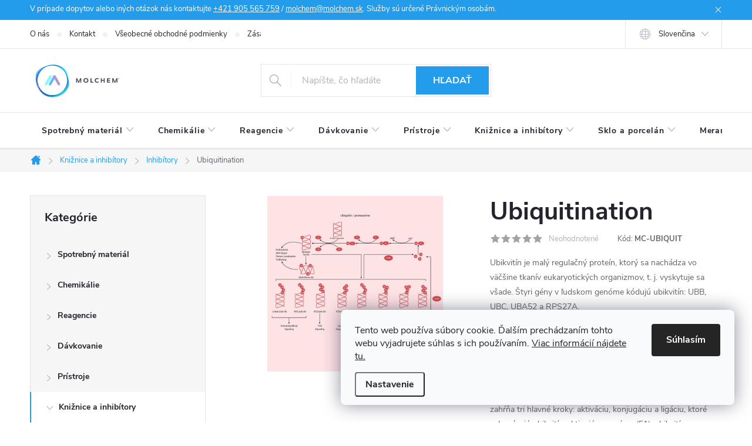

--- FILE ---
content_type: text/html; charset=utf-8
request_url: https://www.molchem.sk/ubiquitination/
body_size: 30446
content:
<!doctype html><html lang="sk" dir="ltr" class="header-background-light external-fonts-loaded"><head><meta charset="utf-8" /><meta name="viewport" content="width=device-width,initial-scale=1" /><title>Ubiquitination | MOLCHEM®</title><link rel="preconnect" href="https://cdn.myshoptet.com" /><link rel="dns-prefetch" href="https://cdn.myshoptet.com" /><link rel="preload" href="https://cdn.myshoptet.com/prj/dist/master/cms/libs/jquery/jquery-1.11.3.min.js" as="script" /><link href="https://cdn.myshoptet.com/prj/dist/master/cms/templates/frontend_templates/shared/css/font-face/roboto.css" rel="stylesheet"><link href="https://cdn.myshoptet.com/prj/dist/master/cms/templates/frontend_templates/shared/css/font-face/exo-2.css" rel="stylesheet"><script>
dataLayer = [];
dataLayer.push({'shoptet' : {
    "pageId": 892,
    "pageType": "productDetail",
    "currency": "EUR",
    "currencyInfo": {
        "decimalSeparator": ",",
        "exchangeRate": 1,
        "priceDecimalPlaces": 2,
        "symbol": "\u20ac",
        "symbolLeft": 1,
        "thousandSeparator": " "
    },
    "language": "sk",
    "projectId": 58151,
    "product": {
        "id": 517,
        "guid": "b27d49f2-f93b-11e6-89c7-0cc47a6c940e",
        "hasVariants": false,
        "codes": [
            {
                "code": "MC-UBIQUIT"
            }
        ],
        "code": "MC-UBIQUIT",
        "name": "Ubiquitination",
        "appendix": "",
        "weight": 0,
        "manufacturer": "Targetmol",
        "manufacturerGuid": "1EF53321B8C565329C73DA0BA3DED3EE",
        "currentCategory": "Kni\u017enice a inhib\u00edtory | Inhib\u00edtory",
        "currentCategoryGuid": "912a72a6-f825-11e6-b761-0cc47a6c92bc",
        "defaultCategory": "Kni\u017enice a inhib\u00edtory | Inhib\u00edtory",
        "defaultCategoryGuid": "912a72a6-f825-11e6-b761-0cc47a6c92bc",
        "currency": "EUR"
    },
    "stocks": [
        {
            "id": "ext",
            "title": "Sklad",
            "isDeliveryPoint": 0,
            "visibleOnEshop": 1
        }
    ],
    "cartInfo": {
        "id": null,
        "freeShipping": false,
        "freeShippingFrom": 0,
        "leftToFreeGift": {
            "formattedPrice": "\u20ac0",
            "priceLeft": 0
        },
        "freeGift": false,
        "leftToFreeShipping": {
            "priceLeft": 0,
            "dependOnRegion": 0,
            "formattedPrice": "\u20ac0"
        },
        "discountCoupon": [],
        "getNoBillingShippingPrice": {
            "withoutVat": 0,
            "vat": 0,
            "withVat": 0
        },
        "cartItems": [],
        "taxMode": "ORDINARY"
    },
    "cart": [],
    "customer": {
        "priceRatio": 1,
        "priceListId": 1,
        "groupId": null,
        "registered": false,
        "mainAccount": false
    }
}});
dataLayer.push({'cookie_consent' : {
    "marketing": "denied",
    "analytics": "denied"
}});
document.addEventListener('DOMContentLoaded', function() {
    shoptet.consent.onAccept(function(agreements) {
        if (agreements.length == 0) {
            return;
        }
        dataLayer.push({
            'cookie_consent' : {
                'marketing' : (agreements.includes(shoptet.config.cookiesConsentOptPersonalisation)
                    ? 'granted' : 'denied'),
                'analytics': (agreements.includes(shoptet.config.cookiesConsentOptAnalytics)
                    ? 'granted' : 'denied')
            },
            'event': 'cookie_consent'
        });
    });
});
</script>

<!-- Google Tag Manager -->
<script>(function(w,d,s,l,i){w[l]=w[l]||[];w[l].push({'gtm.start':
new Date().getTime(),event:'gtm.js'});var f=d.getElementsByTagName(s)[0],
j=d.createElement(s),dl=l!='dataLayer'?'&l='+l:'';j.async=true;j.src=
'https://www.googletagmanager.com/gtm.js?id='+i+dl;f.parentNode.insertBefore(j,f);
})(window,document,'script','dataLayer','GTM-N57ZVG');</script>
<!-- End Google Tag Manager -->

<meta property="og:type" content="website"><meta property="og:site_name" content="molchem.sk"><meta property="og:url" content="https://www.molchem.sk/ubiquitination/"><meta property="og:title" content="Ubiquitination | MOLCHEM®"><meta name="author" content="MOLCHEM®"><meta name="web_author" content="Shoptet.sk"><meta name="dcterms.rightsHolder" content="www.molchem.sk"><meta name="robots" content="index,follow"><meta property="og:image" content="https://cdn.myshoptet.com/usr/www.molchem.sk/user/shop/big/517_ubiquitination--1.jpg?64dfe182"><meta property="og:description" content="Ubiquitination. Ubikvitín je malý regulačný proteín, ktorý sa nachádza vo väčšine tkanív eukaryotických organizmov, t. j. vyskytuje sa všade. Štyri gény v ľudskom genóme kódujú ubikvitín: UBB, UBC, UBA52 a RPS27A.Pridanie ubikvitínu k substrátovému proteínu sa nazýva ubikvitinácia . Ubikvitinácia ovplyvňuje proteíny…"><meta name="description" content="Ubiquitination. Ubikvitín je malý regulačný proteín, ktorý sa nachádza vo väčšine tkanív eukaryotických organizmov, t. j. vyskytuje sa všade. Štyri gény v ľudskom genóme kódujú ubikvitín: UBB, UBC, UBA52 a RPS27A.Pridanie ubikvitínu k substrátovému proteínu sa nazýva ubikvitinácia . Ubikvitinácia ovplyvňuje proteíny…"><style>:root {--color-primary: #239ceb;--color-primary-h: 204;--color-primary-s: 83%;--color-primary-l: 53%;--color-primary-hover: #1997e5;--color-primary-hover-h: 203;--color-primary-hover-s: 80%;--color-primary-hover-l: 50%;--color-secondary: #468c98;--color-secondary-h: 189;--color-secondary-s: 37%;--color-secondary-l: 44%;--color-secondary-hover: #3b7580;--color-secondary-hover-h: 190;--color-secondary-hover-s: 37%;--color-secondary-hover-l: 37%;--color-tertiary: #ffc807;--color-tertiary-h: 47;--color-tertiary-s: 100%;--color-tertiary-l: 51%;--color-tertiary-hover: #ffbb00;--color-tertiary-hover-h: 44;--color-tertiary-hover-s: 100%;--color-tertiary-hover-l: 50%;--color-header-background: #ffffff;--template-font: "Roboto";--template-headings-font: "Exo 2";--header-background-url: url("[data-uri]");--cookies-notice-background: #F8FAFB;--cookies-notice-color: #252525;--cookies-notice-button-hover: #27263f;--cookies-notice-link-hover: #3b3a5f;--templates-update-management-preview-mode-content: "Náhľad aktualizácií šablóny je aktívny pre váš prehliadač."}</style>
    <script>var shoptet = shoptet || {};</script>
    <script src="https://cdn.myshoptet.com/prj/dist/master/shop/dist/main-3g-header.js.05f199e7fd2450312de2.js"></script>
<!-- User include --><!-- service 776(417) html code header -->
<link type="text/css" rel="stylesheet" media="all"  href="https://cdn.myshoptet.com/usr/paxio.myshoptet.com/user/documents/blank/style.css?v1602546"/>
<link href="https://cdn.myshoptet.com/prj/dist/master/shop/dist/font-shoptet-11.css.62c94c7785ff2cea73b2.css" rel="stylesheet">
<link href="https://cdn.myshoptet.com/usr/paxio.myshoptet.com/user/documents/blank/ikony.css?v9" rel="stylesheet">
<link type="text/css" rel="stylesheet" media="screen"  href="https://cdn.myshoptet.com/usr/paxio.myshoptet.com/user/documents/blank/preklady.css?v27" />
<link rel="stylesheet" href="https://cdn.myshoptet.com/usr/paxio.myshoptet.com/user/documents/blank/Slider/slick.css" />
<link rel="stylesheet" href="https://cdn.myshoptet.com/usr/paxio.myshoptet.com/user/documents/blank/Slider/slick-theme.css?v4" />
<link rel="stylesheet" href="https://cdn.myshoptet.com/usr/paxio.myshoptet.com/user/documents/blank/Slider/slick-classic.css?v3" />

<!-- service 421(75) html code header -->
<style>
body:not(.template-07):not(.template-09):not(.template-10):not(.template-11):not(.template-12):not(.template-13):not(.template-14) #return-to-top i::before {content: 'a';}
#return-to-top i:before {content: '\e911';}
#return-to-top {
z-index: 99999999;
    position: fixed;
    bottom: 45px;
    right: 20px;
background: rgba(0, 0, 0, 0.7);
    width: 50px;
    height: 50px;
    display: block;
    text-decoration: none;
    -webkit-border-radius: 35px;
    -moz-border-radius: 35px;
    border-radius: 35px;
    display: none;
    -webkit-transition: all 0.3s linear;
    -moz-transition: all 0.3s ease;
    -ms-transition: all 0.3s ease;
    -o-transition: all 0.3s ease;
    transition: all 0.3s ease;
}
#return-to-top i {color: #fff;margin: -10px 0 0 -10px;position: relative;left: 50%;top: 50%;font-size: 19px;-webkit-transition: all 0.3s ease;-moz-transition: all 0.3s ease;-ms-transition: all 0.3s ease;-o-transition: all 0.3s ease;transition: all 0.3s ease;height: 20px;width: 20px;text-align: center;display: block;font-style: normal;}
#return-to-top:hover {
    background: rgba(0, 0, 0, 0.9);
}
#return-to-top:hover i {
    color: #fff;
}
.icon-chevron-up::before {
font-weight: bold;
}
.ordering-process #return-to-top{display: none !important;}
</style>
<!-- project html code header -->
<style>
/* login buttons */
div.navigation-buttons {visibility: hidden !important;}

/* info o nas */
div.top-navigation-menu-trigger {visibility: hidden !important;}

/* login na mobile */
div.responsive-tools > a.toggle-window[data-target="login"] {visibility: hidden !important;}

/* shrink menu items */
ul.menu-level-1 > li > a[data-testid="headerMenuItem"] {padding-left: 20px !important;padding-right: 20px !important;}
ul.menu-level-1 > li > a > span.submenu-arrow {padding-left: 6px !important} 

.filter-section-boolean{display: none !important;}
</style>
<!-- /User include --><link rel="shortcut icon" href="/favicon.ico" type="image/x-icon" /><link rel="canonical" href="https://www.molchem.sk/ubiquitination/" /><link rel="alternate" hreflang="sk" href="https://www.molchem.sk/ubiquitination/" /><link rel="alternate" hreflang="en" href="https://www.molchem.sk/en/ubiquitination/" /><link rel="alternate" hreflang="x-default" href="https://www.molchem.sk/ubiquitination/" />    <!-- Global site tag (gtag.js) - Google Analytics -->
    <script async src="https://www.googletagmanager.com/gtag/js?id=G-EK4S8S1Y42"></script>
    <script>
        
        window.dataLayer = window.dataLayer || [];
        function gtag(){dataLayer.push(arguments);}
        

                    console.debug('default consent data');

            gtag('consent', 'default', {"ad_storage":"denied","analytics_storage":"denied","ad_user_data":"denied","ad_personalization":"denied","wait_for_update":500});
            dataLayer.push({
                'event': 'default_consent'
            });
        
        gtag('js', new Date());

        
                gtag('config', 'G-EK4S8S1Y42', {"groups":"GA4","send_page_view":false,"content_group":"productDetail","currency":"EUR","page_language":"sk"});
        
        
        
        
        
        
                    gtag('event', 'page_view', {"send_to":"GA4","page_language":"sk","content_group":"productDetail","currency":"EUR"});
        
                gtag('set', 'currency', 'EUR');

        gtag('event', 'view_item', {
            "send_to": "UA",
            "items": [
                {
                    "id": "MC-UBIQUIT",
                    "name": "Ubiquitination",
                    "category": "Kni\u017enice a inhib\u00edtory \/ Inhib\u00edtory",
                                        "brand": "Targetmol",
                                                            "price": 1
                }
            ]
        });
        
        
        
        
        
                    gtag('event', 'view_item', {"send_to":"GA4","page_language":"sk","content_group":"productDetail","items":[{"item_id":"MC-UBIQUIT","item_name":"Ubiquitination","item_brand":"Targetmol","item_category":"Kni\u017enice a inhib\u00edtory","item_category2":"Inhib\u00edtory","quantity":1,"index":0}]});
        
        
        
        
        
        
        
        document.addEventListener('DOMContentLoaded', function() {
            if (typeof shoptet.tracking !== 'undefined') {
                for (var id in shoptet.tracking.bannersList) {
                    gtag('event', 'view_promotion', {
                        "send_to": "UA",
                        "promotions": [
                            {
                                "id": shoptet.tracking.bannersList[id].id,
                                "name": shoptet.tracking.bannersList[id].name,
                                "position": shoptet.tracking.bannersList[id].position
                            }
                        ]
                    });
                }
            }

            shoptet.consent.onAccept(function(agreements) {
                if (agreements.length !== 0) {
                    console.debug('gtag consent accept');
                    var gtagConsentPayload =  {
                        'ad_storage': agreements.includes(shoptet.config.cookiesConsentOptPersonalisation)
                            ? 'granted' : 'denied',
                        'analytics_storage': agreements.includes(shoptet.config.cookiesConsentOptAnalytics)
                            ? 'granted' : 'denied',
                                                                                                'ad_user_data': agreements.includes(shoptet.config.cookiesConsentOptPersonalisation)
                            ? 'granted' : 'denied',
                        'ad_personalization': agreements.includes(shoptet.config.cookiesConsentOptPersonalisation)
                            ? 'granted' : 'denied',
                        };
                    console.debug('update consent data', gtagConsentPayload);
                    gtag('consent', 'update', gtagConsentPayload);
                    dataLayer.push(
                        { 'event': 'update_consent' }
                    );
                }
            });
        });
    </script>
</head><body class="desktop id-892 in-inhibitory template-11 type-product type-detail multiple-columns-body columns-mobile-2 columns-3 blank-mode blank-mode-css ums_forms_redesign--off ums_a11y_category_page--on ums_discussion_rating_forms--off ums_flags_display_unification--on ums_a11y_login--on mobile-header-version-0">
        <div id="fb-root"></div>
        <script>
            window.fbAsyncInit = function() {
                FB.init({
                    autoLogAppEvents : true,
                    xfbml            : true,
                    version          : 'v24.0'
                });
            };
        </script>
        <script async defer crossorigin="anonymous" src="https://connect.facebook.net/sk_SK/sdk.js#xfbml=1&version=v24.0"></script>
<!-- Google Tag Manager (noscript) -->
<noscript><iframe src="https://www.googletagmanager.com/ns.html?id=GTM-N57ZVG"
height="0" width="0" style="display:none;visibility:hidden"></iframe></noscript>
<!-- End Google Tag Manager (noscript) -->

    <div class="siteCookies siteCookies--right siteCookies--light js-siteCookies" role="dialog" data-testid="cookiesPopup" data-nosnippet>
        <div class="siteCookies__form">
            <div class="siteCookies__content">
                <div class="siteCookies__text">
                    Tento web používa súbory cookie. Ďalším prechádzaním tohto webu vyjadrujete súhlas s ich používaním. <a href="http://www.molchem.sk/zasady-ochrany-osobnych-udajov/" target="_blank" title="Zásady ochrany osobných udajov" rel="noopener noreferrer">Viac informácií nájdete tu.</a>
                </div>
                <p class="siteCookies__links">
                    <button class="siteCookies__link js-cookies-settings" aria-label="Nastavenia cookies" data-testid="cookiesSettings">Nastavenie</button>
                </p>
            </div>
            <div class="siteCookies__buttonWrap">
                                <button class="siteCookies__button js-cookiesConsentSubmit" value="all" aria-label="Prijať cookies" data-testid="buttonCookiesAccept">Súhlasím</button>
            </div>
        </div>
        <script>
            document.addEventListener("DOMContentLoaded", () => {
                const siteCookies = document.querySelector('.js-siteCookies');
                document.addEventListener("scroll", shoptet.common.throttle(() => {
                    const st = document.documentElement.scrollTop;
                    if (st > 1) {
                        siteCookies.classList.add('siteCookies--scrolled');
                    } else {
                        siteCookies.classList.remove('siteCookies--scrolled');
                    }
                }, 100));
            });
        </script>
    </div>
<a href="#content" class="skip-link sr-only">Prejsť na obsah</a><div class="overall-wrapper"><div class="site-msg information"><div class="container"><div class="text">V prípade dopytov alebo iných otázok nás kontaktujte <a href="tel:+421 905 565 759">+421 905 565 759</a> / 
<a href="mailto:molchem@molchem.sk">molchem@molchem.sk</a>. Služby sú určené Právnickým osobám.</div><div class="close js-close-information-msg"></div></div></div><div class="user-action"><div class="container">
    <div class="user-action-in">
                    <div id="login" class="user-action-login popup-widget login-widget" role="dialog" aria-labelledby="loginHeading">
        <div class="popup-widget-inner">
                            <h2 id="loginHeading">Prihlásenie k vášmu účtu</h2><div id="customerLogin"><form action="/action/Customer/Login/" method="post" id="formLoginIncluded" class="csrf-enabled formLogin" data-testid="formLogin"><input type="hidden" name="referer" value="" /><div class="form-group"><div class="input-wrapper email js-validated-element-wrapper no-label"><input type="email" name="email" class="form-control" autofocus placeholder="E-mailová adresa (napr. jan@novak.sk)" data-testid="inputEmail" autocomplete="email" required /></div></div><div class="form-group"><div class="input-wrapper password js-validated-element-wrapper no-label"><input type="password" name="password" class="form-control" placeholder="Heslo" data-testid="inputPassword" autocomplete="current-password" required /><span class="no-display">Nemôžete vyplniť toto pole</span><input type="text" name="surname" value="" class="no-display" /></div></div><div class="form-group"><div class="login-wrapper"><button type="submit" class="btn btn-secondary btn-text btn-login" data-testid="buttonSubmit">Prihlásiť sa</button><div class="password-helper"><a href="/registracia/" data-testid="signup" rel="nofollow">Nová registrácia</a><a href="/klient/zabudnute-heslo/" rel="nofollow">Zabudnuté heslo</a></div></div></div></form>
</div>                    </div>
    </div>

                            <div id="cart-widget" class="user-action-cart popup-widget cart-widget loader-wrapper" data-testid="popupCartWidget" role="dialog" aria-hidden="true">
    <div class="popup-widget-inner cart-widget-inner place-cart-here">
        <div class="loader-overlay">
            <div class="loader"></div>
        </div>
    </div>

    <div class="cart-widget-button">
        <a href="/kosik/" class="btn btn-conversion" id="continue-order-button" rel="nofollow" data-testid="buttonNextStep">Pokračovať do košíka</a>
    </div>
</div>
            </div>
</div>
</div><div class="top-navigation-bar" data-testid="topNavigationBar">

    <div class="container">

        <div class="top-navigation-contacts">
            <strong>Zákaznícka podpora:</strong><a href="mailto:molchem@molchem.sk" class="project-email" data-testid="contactboxEmail"><span>molchem@molchem.sk</span></a>        </div>

                            <div class="top-navigation-menu">
                <div class="top-navigation-menu-trigger"></div>
                <ul class="top-navigation-bar-menu">
                                            <li class="top-navigation-menu-item-918">
                            <a href="/o-nas/">O nás</a>
                        </li>
                                            <li class="top-navigation-menu-item-29">
                            <a href="/kontakt/">Kontakt</a>
                        </li>
                                            <li class="top-navigation-menu-item-903">
                            <a href="/vseobecne-obchodne-podmienky/">Všeobecné obchodné podmienky</a>
                        </li>
                                            <li class="top-navigation-menu-item-897">
                            <a href="/zasady-ochrany-osobnych-udajov/">Zásady ochrany osobných údajov</a>
                        </li>
                                            <li class="top-navigation-menu-item-900">
                            <a href="/zasady-suborov-cookies/">Zásady súborov cookies</a>
                        </li>
                                            <li class="top-navigation-menu-item-909">
                            <a href="/dopravne-podmienky/">Dopravné podmienky</a>
                        </li>
                                            <li class="top-navigation-menu-item-906">
                            <a href="/ako-nakupovat/">Ako nakupovať</a>
                        </li>
                                    </ul>
                <ul class="top-navigation-bar-menu-helper"></ul>
            </div>
        
        <div class="top-navigation-tools top-navigation-tools--language">
            <div class="responsive-tools">
                <a href="#" class="toggle-window" data-target="search" aria-label="Hľadať" data-testid="linkSearchIcon"></a>
                                                            <a href="#" class="toggle-window" data-target="login"></a>
                                                    <a href="#" class="toggle-window" data-target="navigation" aria-label="Menu" data-testid="hamburgerMenu"></a>
            </div>
                <div class="languagesMenu">
        <button id="topNavigationDropdown" class="languagesMenu__flags" type="button" data-toggle="dropdown" aria-haspopup="true" aria-expanded="false">
            <svg aria-hidden="true" style="position: absolute; width: 0; height: 0; overflow: hidden;" version="1.1" xmlns="http://www.w3.org/2000/svg" xmlns:xlink="http://www.w3.org/1999/xlink"><defs><symbol id="shp-flag-SK" viewBox="0 0 32 32"><title>SK</title><path fill="#f0f0f0" style="fill: var(--color21, #f0f0f0)" d="M0 5.334h32v21.333h-32v-21.333z"></path><path fill="#0052b4" style="fill: var(--color20, #0052b4)" d="M0 12.29h32v7.42h-32v-7.42z"></path><path fill="#d80027" style="fill: var(--color19, #d80027)" d="M0 19.71h32v6.957h-32v-6.956z"></path><path fill="#f0f0f0" style="fill: var(--color21, #f0f0f0)" d="M8.092 11.362v5.321c0 3.027 3.954 3.954 3.954 3.954s3.954-0.927 3.954-3.954v-5.321h-7.908z"></path><path fill="#d80027" style="fill: var(--color19, #d80027)" d="M9.133 11.518v5.121c0 0.342 0.076 0.665 0.226 0.968 1.493 0 3.725 0 5.373 0 0.15-0.303 0.226-0.626 0.226-0.968v-5.121h-5.826z"></path><path fill="#f0f0f0" style="fill: var(--color21, #f0f0f0)" d="M13.831 15.089h-1.339v-0.893h0.893v-0.893h-0.893v-0.893h-0.893v0.893h-0.893v0.893h0.893v0.893h-1.339v0.893h1.339v0.893h0.893v-0.893h1.339z"></path><path fill="#0052b4" style="fill: var(--color20, #0052b4)" d="M10.577 18.854c0.575 0.361 1.166 0.571 1.469 0.665 0.303-0.093 0.894-0.303 1.469-0.665 0.58-0.365 0.987-0.782 1.218-1.246-0.255-0.18-0.565-0.286-0.901-0.286-0.122 0-0.241 0.015-0.355 0.041-0.242-0.55-0.791-0.934-1.43-0.934s-1.188 0.384-1.43 0.934c-0.114-0.027-0.233-0.041-0.355-0.041-0.336 0-0.646 0.106-0.901 0.286 0.231 0.465 0.637 0.882 1.217 1.246z"></path></symbol><symbol id="shp-flag-GB" viewBox="0 0 32 32"><title>GB</title><path fill="#f0f0f0" style="fill: var(--color21, #f0f0f0)" d="M0 5.333h32v21.334h-32v-21.334z"></path><path fill="#d80027" style="fill: var(--color19, #d80027)" d="M18 5.333h-4v8.667h-14v4h14v8.667h4v-8.667h14v-4h-14z"></path><path fill="#0052b4" style="fill: var(--color20, #0052b4)" d="M24.612 19.71l7.388 4.105v-4.105z"></path><path fill="#0052b4" style="fill: var(--color20, #0052b4)" d="M19.478 19.71l12.522 6.957v-1.967l-8.981-4.989z"></path><path fill="#0052b4" style="fill: var(--color20, #0052b4)" d="M28.665 26.666l-9.186-5.104v5.104z"></path><path fill="#f0f0f0" style="fill: var(--color21, #f0f0f0)" d="M19.478 19.71l12.522 6.957v-1.967l-8.981-4.989z"></path><path fill="#d80027" style="fill: var(--color19, #d80027)" d="M19.478 19.71l12.522 6.957v-1.967l-8.981-4.989z"></path><path fill="#0052b4" style="fill: var(--color20, #0052b4)" d="M5.646 19.71l-5.646 3.137v-3.137z"></path><path fill="#0052b4" style="fill: var(--color20, #0052b4)" d="M12.522 20.594v6.072h-10.929z"></path><path fill="#d80027" style="fill: var(--color19, #d80027)" d="M8.981 19.71l-8.981 4.989v1.967l12.522-6.957z"></path><path fill="#0052b4" style="fill: var(--color20, #0052b4)" d="M7.388 12.29l-7.388-4.105v4.105z"></path><path fill="#0052b4" style="fill: var(--color20, #0052b4)" d="M12.522 12.29l-12.522-6.957v1.967l8.981 4.989z"></path><path fill="#0052b4" style="fill: var(--color20, #0052b4)" d="M3.335 5.333l9.186 5.104v-5.104z"></path><path fill="#f0f0f0" style="fill: var(--color21, #f0f0f0)" d="M12.522 12.29l-12.522-6.957v1.967l8.981 4.989z"></path><path fill="#d80027" style="fill: var(--color19, #d80027)" d="M12.522 12.29l-12.522-6.957v1.967l8.981 4.989z"></path><path fill="#0052b4" style="fill: var(--color20, #0052b4)" d="M26.354 12.29l5.646-3.137v3.137z"></path><path fill="#0052b4" style="fill: var(--color20, #0052b4)" d="M19.478 11.405v-6.072h10.929z"></path><path fill="#d80027" style="fill: var(--color19, #d80027)" d="M23.019 12.29l8.981-4.989v-1.967l-12.522 6.957z"></path></symbol></defs></svg>
            <svg class="shp-flag shp-flag-SK">
                <use xlink:href="#shp-flag-SK"></use>
            </svg>
            <span class="caret"></span>
        </button>
        <div class="languagesMenu__content" aria-labelledby="topNavigationDropdown">
                                        <div class="languagesMenu__box toggle-window js-languagesMenu__box" data-hover="true" data-target="language">
                    <div class="languagesMenu__header languagesMenu__header--name">Jazyk</div>
                    <div class="languagesMenu__header languagesMenu__header--actual" data-toggle="dropdown">
                                                                                    
                                    Slovenčina
                                
                                                                                                                                <span class="caret"></span>
                    </div>
                    <ul class="languagesMenu__list languagesMenu__list--language">
                                                    <li>
                                <a href="/action/Language/changeLanguage/?language=sk" rel="nofollow" class="languagesMenu__list__link">
                                    <svg class="shp-flag shp-flag-SK">
                                        <use xlink:href="#shp-flag-SK"></use>
                                    </svg>
                                    <span class="languagesMenu__list__name languagesMenu__list__name--actual">Slovenčina</span>
                                </a>
                            </li>
                                                    <li>
                                <a href="/action/Language/changeLanguage/?language=en" rel="nofollow" class="languagesMenu__list__link">
                                    <svg class="shp-flag shp-flag-GB">
                                        <use xlink:href="#shp-flag-GB"></use>
                                    </svg>
                                    <span class="languagesMenu__list__name">English</span>
                                </a>
                            </li>
                                            </ul>
                </div>
                    </div>
    </div>
            <button class="top-nav-button top-nav-button-login toggle-window" type="button" data-target="login" aria-haspopup="dialog" aria-controls="login" aria-expanded="false" data-testid="signin"><span>Prihlásenie</span></button>        </div>

    </div>

</div>
<header id="header"><div class="container navigation-wrapper">
    <div class="header-top">
        <div class="site-name-wrapper">
            <div class="site-name"><a href="/" data-testid="linkWebsiteLogo"><img src="https://cdn.myshoptet.com/usr/www.molchem.sk/user/logos/molchem_gif-1.gif" alt="MOLCHEM®" fetchpriority="low" /></a></div>        </div>
        <div class="search" itemscope itemtype="https://schema.org/WebSite">
            <meta itemprop="headline" content="Inhibítory"/><meta itemprop="url" content="https://www.molchem.sk"/><meta itemprop="text" content="Ubiquitination. Ubikvitín je malý regulačný proteín, ktorý sa nachádza vo väčšine tkanív eukaryotických organizmov, t. j. vyskytuje sa všade. Štyri gény v ľudskom genóme kódujú ubikvitín: UBB, UBC, UBA52 a RPS27A.Pridanie ubikvitínu k substrátovému proteínu sa nazýva ubikvitinácia . Ubikvitinácia ovplyvňuje proteíny..."/>            <form action="/action/ProductSearch/prepareString/" method="post"
    id="formSearchForm" class="search-form compact-form js-search-main"
    itemprop="potentialAction" itemscope itemtype="https://schema.org/SearchAction" data-testid="searchForm">
    <fieldset>
        <meta itemprop="target"
            content="https://www.molchem.sk/vyhladavanie/?string={string}"/>
        <input type="hidden" name="language" value="sk"/>
        
            
<input
    type="search"
    name="string"
        class="query-input form-control search-input js-search-input"
    placeholder="Napíšte, čo hľadáte"
    autocomplete="off"
    required
    itemprop="query-input"
    aria-label="Vyhľadávanie"
    data-testid="searchInput"
>
            <button type="submit" class="btn btn-default" data-testid="searchBtn">Hľadať</button>
        
    </fieldset>
</form>
        </div>
        <div class="navigation-buttons">
                
    <a href="/kosik/" class="btn btn-icon toggle-window cart-count" data-target="cart" data-hover="true" data-redirect="true" data-testid="headerCart" rel="nofollow" aria-haspopup="dialog" aria-expanded="false" aria-controls="cart-widget">
        
                <span class="sr-only">Nákupný košík</span>
        
            <span class="cart-price visible-lg-inline-block" data-testid="headerCartPrice">
                                    Prázdny košík                            </span>
        
    
            </a>
        </div>
    </div>
    <nav id="navigation" aria-label="Hlavné menu" data-collapsible="true"><div class="navigation-in menu"><ul class="menu-level-1" role="menubar" data-testid="headerMenuItems"><li class="menu-item-774 ext" role="none"><a href="/spotrebny-material/" data-testid="headerMenuItem" role="menuitem" aria-haspopup="true" aria-expanded="false"><b>Spotrebný materiál</b><span class="submenu-arrow"></span></a><ul class="menu-level-2" aria-label="Spotrebný materiál" tabindex="-1" role="menu"><li class="menu-item-1135 has-third-level" role="none"><a href="/plasty-pre-mikrobiologiu/" class="menu-image" data-testid="headerMenuItem" tabindex="-1" aria-hidden="true"><img src="data:image/svg+xml,%3Csvg%20width%3D%22140%22%20height%3D%22100%22%20xmlns%3D%22http%3A%2F%2Fwww.w3.org%2F2000%2Fsvg%22%3E%3C%2Fsvg%3E" alt="" aria-hidden="true" width="140" height="100"  data-src="https://cdn.myshoptet.com/usr/www.molchem.sk/user/categories/thumb/microbiology1.jpg" fetchpriority="low" /></a><div><a href="/plasty-pre-mikrobiologiu/" data-testid="headerMenuItem" role="menuitem"><span>Plasty pre mikrobiológiu FAV</span></a>
                                                    <ul class="menu-level-3" role="menu">
                                                                    <li class="menu-item-691" role="none">
                                        <a href="/petriho-misky/" data-testid="headerMenuItem" role="menuitem">
                                            Petriho misky</a>,                                    </li>
                                                                    <li class="menu-item-692" role="none">
                                        <a href="/inokulacne-mikroklucky-a-hokejky/" data-testid="headerMenuItem" role="menuitem">
                                            Inokulačné mikrokľučky a hokejky</a>,                                    </li>
                                                                    <li class="menu-item-1138" role="none">
                                        <a href="/odberove-tampony/" data-testid="headerMenuItem" role="menuitem">
                                            Odberové tampóny</a>                                    </li>
                                                            </ul>
                        </div></li><li class="menu-item-1550 has-third-level" role="none"><a href="/plasty-pre-bunkove-kultury/" class="menu-image" data-testid="headerMenuItem" tabindex="-1" aria-hidden="true"><img src="data:image/svg+xml,%3Csvg%20width%3D%22140%22%20height%3D%22100%22%20xmlns%3D%22http%3A%2F%2Fwww.w3.org%2F2000%2Fsvg%22%3E%3C%2Fsvg%3E" alt="" aria-hidden="true" width="140" height="100"  data-src="https://cdn.myshoptet.com/usr/www.molchem.sk/user/categories/thumb/bunkove_kultury_1.jpg" fetchpriority="low" /></a><div><a href="/plasty-pre-bunkove-kultury/" data-testid="headerMenuItem" role="menuitem"><span>Plasty pre bunkové kultúry</span></a>
                                                    <ul class="menu-level-3" role="menu">
                                                                    <li class="menu-item-1553" role="none">
                                        <a href="/kultivacne-nadoby/" data-testid="headerMenuItem" role="menuitem">
                                            Kultivačné nádoby</a>,                                    </li>
                                                                    <li class="menu-item-1556" role="none">
                                        <a href="/misky-na-bunkove-kultury/" data-testid="headerMenuItem" role="menuitem">
                                            Misky na bunkové kultúry</a>,                                    </li>
                                                                    <li class="menu-item-1559" role="none">
                                        <a href="/platnicky-na-bunkove-kultury/" data-testid="headerMenuItem" role="menuitem">
                                            Platničky na bunkové kultúry</a>,                                    </li>
                                                                    <li class="menu-item-1144" role="none">
                                        <a href="/zobrazovacie-misky-a-komorky/" data-testid="headerMenuItem" role="menuitem">
                                            Zobrazovacie misky a komôrky</a>                                    </li>
                                                            </ul>
                        </div></li><li class="menu-item-687 has-third-level" role="none"><a href="/plasty-pre-pcr-a-analyzu/" class="menu-image" data-testid="headerMenuItem" tabindex="-1" aria-hidden="true"><img src="data:image/svg+xml,%3Csvg%20width%3D%22140%22%20height%3D%22100%22%20xmlns%3D%22http%3A%2F%2Fwww.w3.org%2F2000%2Fsvg%22%3E%3C%2Fsvg%3E" alt="" aria-hidden="true" width="140" height="100"  data-src="https://cdn.myshoptet.com/usr/www.molchem.sk/user/categories/thumb/all-pcr_teaser.png" fetchpriority="low" /></a><div><a href="/plasty-pre-pcr-a-analyzu/" data-testid="headerMenuItem" role="menuitem"><span>Plasty pre PCR a analýzu FAV</span></a>
                                                    <ul class="menu-level-3" role="menu">
                                                                    <li class="menu-item-726" role="none">
                                        <a href="/spotrebny-material-na-uzatvaranie-platniciek/" data-testid="headerMenuItem" role="menuitem">
                                            Spotrebný materiál na uzatváranie platničiek</a>,                                    </li>
                                                                    <li class="menu-item-723" role="none">
                                        <a href="/mikroskumavky-a-stripy-pre-pcr/" data-testid="headerMenuItem" role="menuitem">
                                            Mikroskúmavky a stripy pre PCR</a>,                                    </li>
                                                                    <li class="menu-item-725" role="none">
                                        <a href="/platnicky-pre-pcr/" data-testid="headerMenuItem" role="menuitem">
                                            Platničky pre PCR</a>,                                    </li>
                                                                    <li class="menu-item-697" role="none">
                                        <a href="/platnicky-na-analyzu/" data-testid="headerMenuItem" role="menuitem">
                                            Platničky na analýzu</a>,                                    </li>
                                                                    <li class="menu-item-1491" role="none">
                                        <a href="/skladovacie-platnicky/" data-testid="headerMenuItem" role="menuitem">
                                            Skladovacie platničky</a>                                    </li>
                                                            </ul>
                        </div></li><li class="menu-item-683 has-third-level" role="none"><a href="/pomocky-z-plastu/" class="menu-image" data-testid="headerMenuItem" tabindex="-1" aria-hidden="true"><img src="data:image/svg+xml,%3Csvg%20width%3D%22140%22%20height%3D%22100%22%20xmlns%3D%22http%3A%2F%2Fwww.w3.org%2F2000%2Fsvg%22%3E%3C%2Fsvg%3E" alt="" aria-hidden="true" width="140" height="100"  data-src="https://cdn.myshoptet.com/usr/www.molchem.sk/user/categories/thumb/plastic-lab-equipment.jpg" fetchpriority="low" /></a><div><a href="/pomocky-z-plastu/" data-testid="headerMenuItem" role="menuitem"><span>Pomôcky z plastu</span></a>
                                                    <ul class="menu-level-3" role="menu">
                                                                    <li class="menu-item-694" role="none">
                                        <a href="/kyvety/" data-testid="headerMenuItem" role="menuitem">
                                            Kyvety</a>,                                    </li>
                                                                    <li class="menu-item-684" role="none">
                                        <a href="/mikroskumavky/" data-testid="headerMenuItem" role="menuitem">
                                            Mikroskúmavky</a>,                                    </li>
                                                                    <li class="menu-item-688" role="none">
                                        <a href="/skumavky-centrifugacne/" data-testid="headerMenuItem" role="menuitem">
                                            Skúmavky centrifugačné</a>,                                    </li>
                                                                    <li class="menu-item-1076" role="none">
                                        <a href="/nadoby-z-plastu/" data-testid="headerMenuItem" role="menuitem">
                                            Nádoby z plastu</a>,                                    </li>
                                                                    <li class="menu-item-689" role="none">
                                        <a href="/stojany-a-odkvapkavace/" data-testid="headerMenuItem" role="menuitem">
                                            Stojany a odkvapkávače</a>,                                    </li>
                                                                    <li class="menu-item-696" role="none">
                                        <a href="/zasobniky-na-podlozne-sklicka/" data-testid="headerMenuItem" role="menuitem">
                                            Zásobníky na podložné sklíčka</a>,                                    </li>
                                                                    <li class="menu-item-695" role="none">
                                        <a href="/kazety-na-histologiu-a-biopsiu/" data-testid="headerMenuItem" role="menuitem">
                                            Kazety na histológiu a biopsiu</a>                                    </li>
                                                            </ul>
                        </div></li><li class="menu-item-874 has-third-level" role="none"><a href="/pomocky-na-zmrazovanie/" class="menu-image" data-testid="headerMenuItem" tabindex="-1" aria-hidden="true"><img src="data:image/svg+xml,%3Csvg%20width%3D%22140%22%20height%3D%22100%22%20xmlns%3D%22http%3A%2F%2Fwww.w3.org%2F2000%2Fsvg%22%3E%3C%2Fsvg%3E" alt="" aria-hidden="true" width="140" height="100"  data-src="https://cdn.myshoptet.com/usr/www.molchem.sk/user/categories/thumb/pomocky_na_zmrazovanie.png" fetchpriority="low" /></a><div><a href="/pomocky-na-zmrazovanie/" data-testid="headerMenuItem" role="menuitem"><span>Pomôcky na zmrazovanie FAV</span></a>
                                                    <ul class="menu-level-3" role="menu">
                                                                    <li class="menu-item-877" role="none">
                                        <a href="/cryo-boxy/" data-testid="headerMenuItem" role="menuitem">
                                            Cryo boxy</a>,                                    </li>
                                                                    <li class="menu-item-880" role="none">
                                        <a href="/cryo-skumavky/" data-testid="headerMenuItem" role="menuitem">
                                            Cryo skúmavky</a>,                                    </li>
                                                                    <li class="menu-item-1049" role="none">
                                        <a href="/chladiace-boxy--kontajnery-a-stojany/" data-testid="headerMenuItem" role="menuitem">
                                            Chladiace boxy, kontajnery a stojany</a>,                                    </li>
                                                                    <li class="menu-item-1380" role="none">
                                        <a href="/coolbox-chladiace-pracovne-stanice/" data-testid="headerMenuItem" role="menuitem">
                                            CoolBox chladiace pracovné stanice</a>,                                    </li>
                                                                    <li class="menu-item-1383" role="none">
                                        <a href="/coolrack--termovodive-stojany/" data-testid="headerMenuItem" role="menuitem">
                                            CoolRack™ termovodivé stojany</a>,                                    </li>
                                                                    <li class="menu-item-883" role="none">
                                        <a href="/dewarove-nadoby/" data-testid="headerMenuItem" role="menuitem">
                                            Dewarove nádoby</a>                                    </li>
                                                            </ul>
                        </div></li><li class="menu-item-1477 has-third-level" role="none"><a href="/dlhodobe-uskladnenie-vzoriek/" class="menu-image" data-testid="headerMenuItem" tabindex="-1" aria-hidden="true"><img src="data:image/svg+xml,%3Csvg%20width%3D%22140%22%20height%3D%22100%22%20xmlns%3D%22http%3A%2F%2Fwww.w3.org%2F2000%2Fsvg%22%3E%3C%2Fsvg%3E" alt="" aria-hidden="true" width="140" height="100"  data-src="https://cdn.myshoptet.com/usr/www.molchem.sk/user/categories/thumb/fluidx_skumavky.jpg" fetchpriority="low" /></a><div><a href="/dlhodobe-uskladnenie-vzoriek/" data-testid="headerMenuItem" role="menuitem"><span>Dlhodobé uskladnenie vzoriek</span></a>
                                                    <ul class="menu-level-3" role="menu">
                                                                    <li class="menu-item-1483" role="none">
                                        <a href="/fluidx--dual-coded-sample-tubes/" data-testid="headerMenuItem" role="menuitem">
                                            FluidX™ Dual-Coded Sample Tubes</a>,                                    </li>
                                                                    <li class="menu-item-1486" role="none">
                                        <a href="/fluidx--tri-coded-sample-tubes/" data-testid="headerMenuItem" role="menuitem">
                                            FluidX™ Tri-Coded Sample Tubes</a>,                                    </li>
                                                                    <li class="menu-item-1480" role="none">
                                        <a href="/fluidx--2d-coded-sample-tubes/" data-testid="headerMenuItem" role="menuitem">
                                            FluidX™ 2D-Coded Sample Tubes</a>                                    </li>
                                                            </ul>
                        </div></li><li class="menu-item-1122 has-third-level" role="none"><a href="/odberove-kontajnery--nadoby-na-vzorky/" class="menu-image" data-testid="headerMenuItem" tabindex="-1" aria-hidden="true"><img src="data:image/svg+xml,%3Csvg%20width%3D%22140%22%20height%3D%22100%22%20xmlns%3D%22http%3A%2F%2Fwww.w3.org%2F2000%2Fsvg%22%3E%3C%2Fsvg%3E" alt="" aria-hidden="true" width="140" height="100"  data-src="https://cdn.myshoptet.com/usr/www.molchem.sk/user/categories/thumb/waste_containers.jpg" fetchpriority="low" /></a><div><a href="/odberove-kontajnery--nadoby-na-vzorky/" data-testid="headerMenuItem" role="menuitem"><span>Odberové kontajnery, nádoby na vzorky</span></a>
                                                    <ul class="menu-level-3" role="menu">
                                                                    <li class="menu-item-1125" role="none">
                                        <a href="/kontajnery-na-biologicky-odpad/" data-testid="headerMenuItem" role="menuitem">
                                            Kontajnery na biologický odpad</a>,                                    </li>
                                                                    <li class="menu-item-1535" role="none">
                                        <a href="/nadoby-na-vzorky/" data-testid="headerMenuItem" role="menuitem">
                                            Nádoby na vzorky</a>                                    </li>
                                                            </ul>
                        </div></li><li class="menu-item-1022 has-third-level" role="none"><a href="/ochranne-pomocky/" class="menu-image" data-testid="headerMenuItem" tabindex="-1" aria-hidden="true"><img src="data:image/svg+xml,%3Csvg%20width%3D%22140%22%20height%3D%22100%22%20xmlns%3D%22http%3A%2F%2Fwww.w3.org%2F2000%2Fsvg%22%3E%3C%2Fsvg%3E" alt="" aria-hidden="true" width="140" height="100"  data-src="https://cdn.myshoptet.com/usr/www.molchem.sk/user/categories/thumb/ochranne_pomocky.jpg" fetchpriority="low" /></a><div><a href="/ochranne-pomocky/" data-testid="headerMenuItem" role="menuitem"><span>Ochranné pomôcky</span></a>
                                                    <ul class="menu-level-3" role="menu">
                                                                    <li class="menu-item-1037" role="none">
                                        <a href="/rukavice-a-chnapky/" data-testid="headerMenuItem" role="menuitem">
                                            Rukavice a chňapky</a>,                                    </li>
                                                                    <li class="menu-item-1025" role="none">
                                        <a href="/tvarove-rusko-a-respiratory/" data-testid="headerMenuItem" role="menuitem">
                                            Tvárové rúško a respirátory</a>,                                    </li>
                                                                    <li class="menu-item-1218" role="none">
                                        <a href="/okuliare-a-stity/" data-testid="headerMenuItem" role="menuitem">
                                            Okuliare a štíty</a>                                    </li>
                                                            </ul>
                        </div></li><li class="menu-item-1079 has-third-level" role="none"><a href="/ostatne/" class="menu-image" data-testid="headerMenuItem" tabindex="-1" aria-hidden="true"><img src="data:image/svg+xml,%3Csvg%20width%3D%22140%22%20height%3D%22100%22%20xmlns%3D%22http%3A%2F%2Fwww.w3.org%2F2000%2Fsvg%22%3E%3C%2Fsvg%3E" alt="" aria-hidden="true" width="140" height="100"  data-src="https://cdn.myshoptet.com/usr/www.molchem.sk/user/categories/thumb/ostatn__.jpg" fetchpriority="low" /></a><div><a href="/ostatne/" data-testid="headerMenuItem" role="menuitem"><span>Ostatné</span></a>
                                                    <ul class="menu-level-3" role="menu">
                                                                    <li class="menu-item-1082" role="none">
                                        <a href="/hlinikova-folia-alobal/" data-testid="headerMenuItem" role="menuitem">
                                            Hliníková fólia - alobal</a>,                                    </li>
                                                                    <li class="menu-item-1085" role="none">
                                        <a href="/parafilm-m/" data-testid="headerMenuItem" role="menuitem">
                                            Parafilm M</a>,                                    </li>
                                                                    <li class="menu-item-1088" role="none">
                                        <a href="/paska-indikatorova/" data-testid="headerMenuItem" role="menuitem">
                                            Páska indikátorová</a>,                                    </li>
                                                                    <li class="menu-item-1364" role="none">
                                        <a href="/zatky-gumove--pryzove--silikonove-a-ine/" data-testid="headerMenuItem" role="menuitem">
                                            Zátky gumové, pryžové, silikónové a iné</a>,                                    </li>
                                                                    <li class="menu-item-1370" role="none">
                                        <a href="/podstavce-pod-banky/" data-testid="headerMenuItem" role="menuitem">
                                            Podstavce pod banky</a>,                                    </li>
                                                                    <li class="menu-item-1453" role="none">
                                        <a href="/papieriky-ph-indikatorove/" data-testid="headerMenuItem" role="menuitem">
                                            Papieriky pH indikátorové</a>,                                    </li>
                                                                    <li class="menu-item-1610" role="none">
                                        <a href="/casovace/" data-testid="headerMenuItem" role="menuitem">
                                            Časovače</a>                                    </li>
                                                            </ul>
                        </div></li></ul></li>
<li class="menu-item-959 ext" role="none"><a href="/chemikalie/" data-testid="headerMenuItem" role="menuitem" aria-haspopup="true" aria-expanded="false"><b>Chemikálie</b><span class="submenu-arrow"></span></a><ul class="menu-level-2" aria-label="Chemikálie" tabindex="-1" role="menu"><li class="menu-item-1526" role="none"><a href="/merck-sigma-aldrich/" class="menu-image" data-testid="headerMenuItem" tabindex="-1" aria-hidden="true"><img src="data:image/svg+xml,%3Csvg%20width%3D%22140%22%20height%3D%22100%22%20xmlns%3D%22http%3A%2F%2Fwww.w3.org%2F2000%2Fsvg%22%3E%3C%2Fsvg%3E" alt="" aria-hidden="true" width="140" height="100"  data-src="https://cdn.myshoptet.com/usr/www.molchem.sk/user/categories/thumb/merck.svg" fetchpriority="low" /></a><div><a href="/merck-sigma-aldrich/" data-testid="headerMenuItem" role="menuitem"><span>MERCK / Sigma Aldrich</span></a>
                        </div></li><li class="menu-item-1538" role="none"><a href="/biotechnologia-a-molekularna-biologia/" class="menu-image" data-testid="headerMenuItem" tabindex="-1" aria-hidden="true"><img src="data:image/svg+xml,%3Csvg%20width%3D%22140%22%20height%3D%22100%22%20xmlns%3D%22http%3A%2F%2Fwww.w3.org%2F2000%2Fsvg%22%3E%3C%2Fsvg%3E" alt="" aria-hidden="true" width="140" height="100"  data-src="https://cdn.myshoptet.com/usr/www.molchem.sk/user/categories/thumb/biological_buffers.jpg" fetchpriority="low" /></a><div><a href="/biotechnologia-a-molekularna-biologia/" data-testid="headerMenuItem" role="menuitem"><span>Biotechnológia a molekulárna biológia</span></a>
                        </div></li><li class="menu-item-1468" role="none"><a href="/produkty-pre-bunkove-kultury/" class="menu-image" data-testid="headerMenuItem" tabindex="-1" aria-hidden="true"><img src="data:image/svg+xml,%3Csvg%20width%3D%22140%22%20height%3D%22100%22%20xmlns%3D%22http%3A%2F%2Fwww.w3.org%2F2000%2Fsvg%22%3E%3C%2Fsvg%3E" alt="" aria-hidden="true" width="140" height="100"  data-src="https://cdn.myshoptet.com/usr/www.molchem.sk/user/categories/thumb/bunkove_kultury.jpg" fetchpriority="low" /></a><div><a href="/produkty-pre-bunkove-kultury/" data-testid="headerMenuItem" role="menuitem"><span>Produkty pre bunkové kultúry</span></a>
                        </div></li><li class="menu-item-1377" role="none"><a href="/mikrobiologicke-media-a-prisady-do-medii/" class="menu-image" data-testid="headerMenuItem" tabindex="-1" aria-hidden="true"><img src="data:image/svg+xml,%3Csvg%20width%3D%22140%22%20height%3D%22100%22%20xmlns%3D%22http%3A%2F%2Fwww.w3.org%2F2000%2Fsvg%22%3E%3C%2Fsvg%3E" alt="" aria-hidden="true" width="140" height="100"  data-src="https://cdn.myshoptet.com/usr/www.molchem.sk/user/categories/thumb/kultiva__n___m__dia.jpg" fetchpriority="low" /></a><div><a href="/mikrobiologicke-media-a-prisady-do-medii/" data-testid="headerMenuItem" role="menuitem"><span>Mikrobiologické médiá a prísady do médií</span></a>
                        </div></li><li class="menu-item-1016" role="none"><a href="/laboratorne-chemikalie/" class="menu-image" data-testid="headerMenuItem" tabindex="-1" aria-hidden="true"><img src="data:image/svg+xml,%3Csvg%20width%3D%22140%22%20height%3D%22100%22%20xmlns%3D%22http%3A%2F%2Fwww.w3.org%2F2000%2Fsvg%22%3E%3C%2Fsvg%3E" alt="" aria-hidden="true" width="140" height="100"  data-src="https://cdn.myshoptet.com/usr/www.molchem.sk/user/categories/thumb/chemical-flask-set-vector.jpg" fetchpriority="low" /></a><div><a href="/laboratorne-chemikalie/" data-testid="headerMenuItem" role="menuitem"><span>Laboratórne chemikálie FAV</span></a>
                        </div></li><li class="menu-item-965" role="none"><a href="/tlmive-roztoky-pufre--vodivostne-standardy/" class="menu-image" data-testid="headerMenuItem" tabindex="-1" aria-hidden="true"><img src="data:image/svg+xml,%3Csvg%20width%3D%22140%22%20height%3D%22100%22%20xmlns%3D%22http%3A%2F%2Fwww.w3.org%2F2000%2Fsvg%22%3E%3C%2Fsvg%3E" alt="" aria-hidden="true" width="140" height="100"  data-src="https://cdn.myshoptet.com/usr/www.molchem.sk/user/categories/thumb/pufre.jpg" fetchpriority="low" /></a><div><a href="/tlmive-roztoky-pufre--vodivostne-standardy/" data-testid="headerMenuItem" role="menuitem"><span>Tlmivé roztoky - pufre, vodivostné štandardy</span></a>
                        </div></li><li class="menu-item-1010" role="none"><a href="/odmerne-roztoky/" class="menu-image" data-testid="headerMenuItem" tabindex="-1" aria-hidden="true"><img src="data:image/svg+xml,%3Csvg%20width%3D%22140%22%20height%3D%22100%22%20xmlns%3D%22http%3A%2F%2Fwww.w3.org%2F2000%2Fsvg%22%3E%3C%2Fsvg%3E" alt="" aria-hidden="true" width="140" height="100"  data-src="https://cdn.myshoptet.com/usr/www.molchem.sk/user/categories/thumb/vector-material-chemicals-vector-material-chemical-reagents-chemicals-png-650_469.png" fetchpriority="low" /></a><div><a href="/odmerne-roztoky/" data-testid="headerMenuItem" role="menuitem"><span>Odmerné roztoky</span></a>
                        </div></li><li class="menu-item-1013" role="none"><a href="/diagnostika-a-indikatory/" class="menu-image" data-testid="headerMenuItem" tabindex="-1" aria-hidden="true"><img src="data:image/svg+xml,%3Csvg%20width%3D%22140%22%20height%3D%22100%22%20xmlns%3D%22http%3A%2F%2Fwww.w3.org%2F2000%2Fsvg%22%3E%3C%2Fsvg%3E" alt="" aria-hidden="true" width="140" height="100"  data-src="https://cdn.myshoptet.com/usr/www.molchem.sk/user/categories/thumb/indikatory.png" fetchpriority="low" /></a><div><a href="/diagnostika-a-indikatory/" data-testid="headerMenuItem" role="menuitem"><span>Diagnostika a indikátory</span></a>
                        </div></li><li class="menu-item-1007" role="none"><a href="/specialna-dezinfekcia/" class="menu-image" data-testid="headerMenuItem" tabindex="-1" aria-hidden="true"><img src="data:image/svg+xml,%3Csvg%20width%3D%22140%22%20height%3D%22100%22%20xmlns%3D%22http%3A%2F%2Fwww.w3.org%2F2000%2Fsvg%22%3E%3C%2Fsvg%3E" alt="" aria-hidden="true" width="140" height="100"  data-src="https://cdn.myshoptet.com/usr/www.molchem.sk/user/categories/thumb/unnamed.jpg" fetchpriority="low" /></a><div><a href="/specialna-dezinfekcia/" data-testid="headerMenuItem" role="menuitem"><span>Špeciálna dezinfekcia</span></a>
                        </div></li></ul></li>
<li class="menu-item-804 ext" role="none"><a href="/reagencie/" data-testid="headerMenuItem" role="menuitem" aria-haspopup="true" aria-expanded="false"><b>Reagencie</b><span class="submenu-arrow"></span></a><ul class="menu-level-2" aria-label="Reagencie" tabindex="-1" role="menu"><li class="menu-item-1562 has-third-level" role="none"><a href="/imunoanalyzy/" class="menu-image" data-testid="headerMenuItem" tabindex="-1" aria-hidden="true"><img src="data:image/svg+xml,%3Csvg%20width%3D%22140%22%20height%3D%22100%22%20xmlns%3D%22http%3A%2F%2Fwww.w3.org%2F2000%2Fsvg%22%3E%3C%2Fsvg%3E" alt="" aria-hidden="true" width="140" height="100"  data-src="https://cdn.myshoptet.com/usr/www.molchem.sk/user/categories/thumb/immunoassay-adobestock_282698587-72-small.jpeg" fetchpriority="low" /></a><div><a href="/imunoanalyzy/" data-testid="headerMenuItem" role="menuitem"><span>Imunoanalýzy</span></a>
                                                    <ul class="menu-level-3" role="menu">
                                                                    <li class="menu-item-1499" role="none">
                                        <a href="/elisa-kity/" data-testid="headerMenuItem" role="menuitem">
                                            ELISA kity</a>,                                    </li>
                                                                    <li class="menu-item-1565" role="none">
                                        <a href="/elispot-kity/" data-testid="headerMenuItem" role="menuitem">
                                            ELISPOT kity</a>,                                    </li>
                                                                    <li class="menu-item-1568" role="none">
                                        <a href="/clia-kity/" data-testid="headerMenuItem" role="menuitem">
                                            CLIA kity</a>,                                    </li>
                                                                    <li class="menu-item-1571" role="none">
                                        <a href="/ecoplextm-kity/" data-testid="headerMenuItem" role="menuitem">
                                            EcoPlexTM Kity</a>,                                    </li>
                                                                    <li class="menu-item-1574" role="none">
                                        <a href="/supravy-pomocnych-cinidiel-elisa/" data-testid="headerMenuItem" role="menuitem">
                                            Súpravy pomocných činidiel ELISA</a>,                                    </li>
                                                                    <li class="menu-item-1577" role="none">
                                        <a href="/pary-protilatok-v-elisa/" data-testid="headerMenuItem" role="menuitem">
                                            Páry protilátok v ELISA</a>,                                    </li>
                                                                    <li class="menu-item-1580" role="none">
                                        <a href="/supravy-na-bezpecnost-potravin/" data-testid="headerMenuItem" role="menuitem">
                                            Súpravy na bezpečnosť potravín</a>                                    </li>
                                                            </ul>
                        </div></li><li class="menu-item-1515 has-third-level" role="none"><a href="/peptidy/" class="menu-image" data-testid="headerMenuItem" tabindex="-1" aria-hidden="true"><img src="data:image/svg+xml,%3Csvg%20width%3D%22140%22%20height%3D%22100%22%20xmlns%3D%22http%3A%2F%2Fwww.w3.org%2F2000%2Fsvg%22%3E%3C%2Fsvg%3E" alt="" aria-hidden="true" width="140" height="100"  data-src="https://cdn.myshoptet.com/usr/www.molchem.sk/user/categories/thumb/peptides1-1.jpg" fetchpriority="low" /></a><div><a href="/peptidy/" data-testid="headerMenuItem" role="menuitem"><span>Peptidy</span></a>
                                                    <ul class="menu-level-3" role="menu">
                                                                    <li class="menu-item-1518" role="none">
                                        <a href="/peptidy-elabscience/" data-testid="headerMenuItem" role="menuitem">
                                            Peptidy Elabscience</a>,                                    </li>
                                                                    <li class="menu-item-1521" role="none">
                                        <a href="/peptidy-targetmol/" data-testid="headerMenuItem" role="menuitem">
                                            Peptidy TargetMol</a>                                    </li>
                                                            </ul>
                        </div></li><li class="menu-item-1541 has-third-level" role="none"><a href="/proteiny/" class="menu-image" data-testid="headerMenuItem" tabindex="-1" aria-hidden="true"><img src="data:image/svg+xml,%3Csvg%20width%3D%22140%22%20height%3D%22100%22%20xmlns%3D%22http%3A%2F%2Fwww.w3.org%2F2000%2Fsvg%22%3E%3C%2Fsvg%3E" alt="" aria-hidden="true" width="140" height="100"  data-src="https://cdn.myshoptet.com/usr/www.molchem.sk/user/categories/thumb/proteins.png" fetchpriority="low" /></a><div><a href="/proteiny/" data-testid="headerMenuItem" role="menuitem"><span>Proteíny</span></a>
                                                    <ul class="menu-level-3" role="menu">
                                                                    <li class="menu-item-1544" role="none">
                                        <a href="/rekombinantne-proteiny-elabscience/" data-testid="headerMenuItem" role="menuitem">
                                            Rekombinantné proteíny Elabscience</a>,                                    </li>
                                                                    <li class="menu-item-1547" role="none">
                                        <a href="/rekombinantne-proteiny-targetmol/" data-testid="headerMenuItem" role="menuitem">
                                            Rekombinantné proteíny TargetMol</a>                                    </li>
                                                            </ul>
                        </div></li><li class="menu-item-753 has-third-level" role="none"><a href="/protilatky/" class="menu-image" data-testid="headerMenuItem" tabindex="-1" aria-hidden="true"><img src="data:image/svg+xml,%3Csvg%20width%3D%22140%22%20height%3D%22100%22%20xmlns%3D%22http%3A%2F%2Fwww.w3.org%2F2000%2Fsvg%22%3E%3C%2Fsvg%3E" alt="" aria-hidden="true" width="140" height="100"  data-src="https://cdn.myshoptet.com/usr/www.molchem.sk/user/categories/thumb/protilatky.jpg" fetchpriority="low" /></a><div><a href="/protilatky/" data-testid="headerMenuItem" role="menuitem"><span>Protilátky</span></a>
                                                    <ul class="menu-level-3" role="menu">
                                                                    <li class="menu-item-758" role="none">
                                        <a href="/monoklonalne-protilatky/" data-testid="headerMenuItem" role="menuitem">
                                            Monoklonálne protilátky</a>,                                    </li>
                                                                    <li class="menu-item-757" role="none">
                                        <a href="/polyclonal/" data-testid="headerMenuItem" role="menuitem">
                                            Polyklonálne protilátky</a>,                                    </li>
                                                                    <li class="menu-item-755" role="none">
                                        <a href="/secondary/" data-testid="headerMenuItem" role="menuitem">
                                            Sekundárne protilátky</a>,                                    </li>
                                                                    <li class="menu-item-924" role="none">
                                        <a href="/protilatky-na-vyskum-rakoviny/" data-testid="headerMenuItem" role="menuitem">
                                            Protilátky na výskum rakoviny</a>,                                    </li>
                                                                    <li class="menu-item-759" role="none">
                                        <a href="/alternativy-k-protilatkam-santa-cruz/" data-testid="headerMenuItem" role="menuitem">
                                            Alternatívy k protilátkam Santa Cruz</a>,                                    </li>
                                                                    <li class="menu-item-859" role="none">
                                        <a href="/inhibicne-protilatky-targetmol/" data-testid="headerMenuItem" role="menuitem">
                                            Inhibičné protilátky TargetMol</a>,                                    </li>
                                                                    <li class="menu-item-1426" role="none">
                                        <a href="/acetylfosfometylove-protilatky/" data-testid="headerMenuItem" role="menuitem">
                                            Acetylfosfometylové protilátky</a>,                                    </li>
                                                                    <li class="menu-item-1429" role="none">
                                        <a href="/kralicie-rekombinantne-monoklonalne-protilatky/" data-testid="headerMenuItem" role="menuitem">
                                            Králičie rekombinantné monoklonálne protilátky</a>                                    </li>
                                                            </ul>
                        </div></li><li class="menu-item-1236" role="none"><a href="/testovacie-supravy-na-identifikaciu-mikroorganizmov/" class="menu-image" data-testid="headerMenuItem" tabindex="-1" aria-hidden="true"><img src="data:image/svg+xml,%3Csvg%20width%3D%22140%22%20height%3D%22100%22%20xmlns%3D%22http%3A%2F%2Fwww.w3.org%2F2000%2Fsvg%22%3E%3C%2Fsvg%3E" alt="" aria-hidden="true" width="140" height="100"  data-src="https://cdn.myshoptet.com/usr/www.molchem.sk/user/categories/thumb/advantages_of_elisa_test.jpg" fetchpriority="low" /></a><div><a href="/testovacie-supravy-na-identifikaciu-mikroorganizmov/" data-testid="headerMenuItem" role="menuitem"><span>Testovacie súpravy na identifikáciu mikroorganizmov</span></a>
                        </div></li><li class="menu-item-950 has-third-level" role="none"><a href="/analyza-potravin-a-krmiv/" class="menu-image" data-testid="headerMenuItem" tabindex="-1" aria-hidden="true"><img src="data:image/svg+xml,%3Csvg%20width%3D%22140%22%20height%3D%22100%22%20xmlns%3D%22http%3A%2F%2Fwww.w3.org%2F2000%2Fsvg%22%3E%3C%2Fsvg%3E" alt="" aria-hidden="true" width="140" height="100"  data-src="https://cdn.myshoptet.com/usr/www.molchem.sk/user/categories/thumb/500205-glyphosate-plate_derivatization-elisa.jpg" fetchpriority="low" /></a><div><a href="/analyza-potravin-a-krmiv/" data-testid="headerMenuItem" role="menuitem"><span>Analýza potravín a krmív FAV</span></a>
                                                    <ul class="menu-level-3" role="menu">
                                                                    <li class="menu-item-1277" role="none">
                                        <a href="/testovacie-supravy-na-glyfosat/" data-testid="headerMenuItem" role="menuitem">
                                            Testovacie súpravy na glyfosát</a>,                                    </li>
                                                                    <li class="menu-item-1374" role="none">
                                        <a href="/testovacie-supravy-na-analyzu-vina/" data-testid="headerMenuItem" role="menuitem">
                                            Testovacie súpravy na analýzu vína</a>,                                    </li>
                                                                    <li class="menu-item-1432" role="none">
                                        <a href="/testovacie-supravy-na-detekciu-mykotoxinov/" data-testid="headerMenuItem" role="menuitem">
                                            Testovacie súpravy na detekciu mykotoxínov</a>,                                    </li>
                                                                    <li class="menu-item-1435" role="none">
                                        <a href="/rezidua-a-kontaminanty/" data-testid="headerMenuItem" role="menuitem">
                                            Rezíduá a kontaminanty</a>                                    </li>
                                                            </ul>
                        </div></li><li class="menu-item-1271" role="none"><a href="/supravy-cinidiel/" class="menu-image" data-testid="headerMenuItem" tabindex="-1" aria-hidden="true"><img src="data:image/svg+xml,%3Csvg%20width%3D%22140%22%20height%3D%22100%22%20xmlns%3D%22http%3A%2F%2Fwww.w3.org%2F2000%2Fsvg%22%3E%3C%2Fsvg%3E" alt="" aria-hidden="true" width="140" height="100"  data-src="https://cdn.myshoptet.com/usr/www.molchem.sk/user/categories/thumb/ee89472f-857e-4dc0-810c-f97e4ac45d5e.jpg" fetchpriority="low" /></a><div><a href="/supravy-cinidiel/" data-testid="headerMenuItem" role="menuitem"><span>Súpravy činidiel</span></a>
                        </div></li><li class="menu-item-939" role="none"><a href="/labeling-kity/" class="menu-image" data-testid="headerMenuItem" tabindex="-1" aria-hidden="true"><img src="data:image/svg+xml,%3Csvg%20width%3D%22140%22%20height%3D%22100%22%20xmlns%3D%22http%3A%2F%2Fwww.w3.org%2F2000%2Fsvg%22%3E%3C%2Fsvg%3E" alt="" aria-hidden="true" width="140" height="100"  data-src="https://cdn.myshoptet.com/usr/www.molchem.sk/user/categories/thumb/labeling_kit.jpg" fetchpriority="low" /></a><div><a href="/labeling-kity/" data-testid="headerMenuItem" role="menuitem"><span>Farbivá a značkovacie súpravy</span></a>
                        </div></li><li class="menu-item-948" role="none"><a href="/molekularna-biologia/" class="menu-image" data-testid="headerMenuItem" tabindex="-1" aria-hidden="true"><img src="data:image/svg+xml,%3Csvg%20width%3D%22140%22%20height%3D%22100%22%20xmlns%3D%22http%3A%2F%2Fwww.w3.org%2F2000%2Fsvg%22%3E%3C%2Fsvg%3E" alt="" aria-hidden="true" width="140" height="100"  data-src="https://cdn.myshoptet.com/usr/www.molchem.sk/user/categories/thumb/molekularna_biologia.jpg" fetchpriority="low" /></a><div><a href="/molekularna-biologia/" data-testid="headerMenuItem" role="menuitem"><span>Molekulárna biológia</span></a>
                        </div></li><li class="menu-item-1162 has-third-level" role="none"><a href="/zivocisne-jedy--toxiny-a-rastlinne-zluceniny/" class="menu-image" data-testid="headerMenuItem" tabindex="-1" aria-hidden="true"><img src="data:image/svg+xml,%3Csvg%20width%3D%22140%22%20height%3D%22100%22%20xmlns%3D%22http%3A%2F%2Fwww.w3.org%2F2000%2Fsvg%22%3E%3C%2Fsvg%3E" alt="" aria-hidden="true" width="140" height="100"  data-src="https://cdn.myshoptet.com/usr/www.molchem.sk/user/categories/thumb/jedy_venom.jpg" fetchpriority="low" /></a><div><a href="/zivocisne-jedy--toxiny-a-rastlinne-zluceniny/" data-testid="headerMenuItem" role="menuitem"><span>Živočíšne jedy, toxíny a rastlinné zlúčeniny</span></a>
                                                    <ul class="menu-level-3" role="menu">
                                                                    <li class="menu-item-1165" role="none">
                                        <a href="/zivocisne-jedy/" data-testid="headerMenuItem" role="menuitem">
                                            Živočíšne jedy</a>,                                    </li>
                                                                    <li class="menu-item-1168" role="none">
                                        <a href="/toxiny-a-rastlinne-zluceniny/" data-testid="headerMenuItem" role="menuitem">
                                            Toxíny a rastlinné zlúčeniny</a>                                    </li>
                                                            </ul>
                        </div></li><li class="menu-item-1447" role="none"><a href="/supravy-pcr-na-detekciu-ludskych-patogenov/" class="menu-image" data-testid="headerMenuItem" tabindex="-1" aria-hidden="true"><img src="data:image/svg+xml,%3Csvg%20width%3D%22140%22%20height%3D%22100%22%20xmlns%3D%22http%3A%2F%2Fwww.w3.org%2F2000%2Fsvg%22%3E%3C%2Fsvg%3E" alt="" aria-hidden="true" width="140" height="100"  data-src="https://cdn.myshoptet.com/usr/www.molchem.sk/user/categories/thumb/human_patogen.jpg" fetchpriority="low" /></a><div><a href="/supravy-pcr-na-detekciu-ludskych-patogenov/" data-testid="headerMenuItem" role="menuitem"><span>Súpravy PCR na detekciu ľudských patogénov</span></a>
                        </div></li></ul></li>
<li class="menu-item-686 ext" role="none"><a href="/davkovanie/" data-testid="headerMenuItem" role="menuitem" aria-haspopup="true" aria-expanded="false"><b>Dávkovanie</b><span class="submenu-arrow"></span></a><ul class="menu-level-2" aria-label="Dávkovanie" tabindex="-1" role="menu"><li class="menu-item-699 has-third-level" role="none"><a href="/pipety/" class="menu-image" data-testid="headerMenuItem" tabindex="-1" aria-hidden="true"><img src="data:image/svg+xml,%3Csvg%20width%3D%22140%22%20height%3D%22100%22%20xmlns%3D%22http%3A%2F%2Fwww.w3.org%2F2000%2Fsvg%22%3E%3C%2Fsvg%3E" alt="" aria-hidden="true" width="140" height="100"  data-src="https://cdn.myshoptet.com/usr/www.molchem.sk/user/categories/thumb/pipety.jpg" fetchpriority="low" /></a><div><a href="/pipety/" data-testid="headerMenuItem" role="menuitem"><span>Pipety FAV</span></a>
                                                    <ul class="menu-level-3" role="menu">
                                                                    <li class="menu-item-708" role="none">
                                        <a href="/jednokanalove/" data-testid="headerMenuItem" role="menuitem">
                                            Jednokanálové</a>,                                    </li>
                                                                    <li class="menu-item-709" role="none">
                                        <a href="/multikanalove/" data-testid="headerMenuItem" role="menuitem">
                                            Multikanálové</a>,                                    </li>
                                                                    <li class="menu-item-1055" role="none">
                                        <a href="/starter-pack/" data-testid="headerMenuItem" role="menuitem">
                                            Starter pack</a>,                                    </li>
                                                                    <li class="menu-item-1094" role="none">
                                        <a href="/stojany-k-pipetam/" data-testid="headerMenuItem" role="menuitem">
                                            Stojany k pipetám</a>                                    </li>
                                                            </ul>
                        </div></li><li class="menu-item-701 has-third-level" role="none"><a href="/pipetovacie-spicky/" class="menu-image" data-testid="headerMenuItem" tabindex="-1" aria-hidden="true"><img src="data:image/svg+xml,%3Csvg%20width%3D%22140%22%20height%3D%22100%22%20xmlns%3D%22http%3A%2F%2Fwww.w3.org%2F2000%2Fsvg%22%3E%3C%2Fsvg%3E" alt="" aria-hidden="true" width="140" height="100"  data-src="https://cdn.myshoptet.com/usr/www.molchem.sk/user/categories/thumb/pipetovacie___pi__ky_2.jpg" fetchpriority="low" /></a><div><a href="/pipetovacie-spicky/" data-testid="headerMenuItem" role="menuitem"><span>Pipetovacie špičky</span></a>
                                                    <ul class="menu-level-3" role="menu">
                                                                    <li class="menu-item-1254" role="none">
                                        <a href="/pipetovacie-spicky-s-filtrom/" data-testid="headerMenuItem" role="menuitem">
                                            Pipetovacie špičky s filtrom</a>,                                    </li>
                                                                    <li class="menu-item-1257" role="none">
                                        <a href="/pipetovacie-spicky--bez-filtra/" data-testid="headerMenuItem" role="menuitem">
                                            Pipetovacie špičky  bez filtra</a>,                                    </li>
                                                                    <li class="menu-item-1532" role="none">
                                        <a href="/davkovacie-spicky/" data-testid="headerMenuItem" role="menuitem">
                                            Dávkovacie špičky</a>,                                    </li>
                                                                    <li class="menu-item-1529" role="none">
                                        <a href="/zasobnik-spiciek/" data-testid="headerMenuItem" role="menuitem">
                                            Zásobník špičiek</a>                                    </li>
                                                            </ul>
                        </div></li><li class="menu-item-700 has-third-level" role="none"><a href="/pomocky-na-pipetovanie/" class="menu-image" data-testid="headerMenuItem" tabindex="-1" aria-hidden="true"><img src="data:image/svg+xml,%3Csvg%20width%3D%22140%22%20height%3D%22100%22%20xmlns%3D%22http%3A%2F%2Fwww.w3.org%2F2000%2Fsvg%22%3E%3C%2Fsvg%3E" alt="" aria-hidden="true" width="140" height="100"  data-src="https://cdn.myshoptet.com/usr/www.molchem.sk/user/categories/thumb/pomocky_na_pipetovanie.jpg" fetchpriority="low" /></a><div><a href="/pomocky-na-pipetovanie/" data-testid="headerMenuItem" role="menuitem"><span>Pomôcky na pipetovanie</span></a>
                                                    <ul class="menu-level-3" role="menu">
                                                                    <li class="menu-item-1203" role="none">
                                        <a href="/pipetovacie-nastavce/" data-testid="headerMenuItem" role="menuitem">
                                            Pipetovacie nástavce</a>,                                    </li>
                                                                    <li class="menu-item-1200" role="none">
                                        <a href="/pipetovacie-baloniky/" data-testid="headerMenuItem" role="menuitem">
                                            Pipetovacie balóniky</a>,                                    </li>
                                                                    <li class="menu-item-1212" role="none">
                                        <a href="/pipetovacia-vanicka/" data-testid="headerMenuItem" role="menuitem">
                                            Pipetovacia vanička</a>                                    </li>
                                                            </ul>
                        </div></li><li class="menu-item-1150 has-third-level" role="none"><a href="/jednorazove-plastove-pipety/" class="menu-image" data-testid="headerMenuItem" tabindex="-1" aria-hidden="true"><img src="data:image/svg+xml,%3Csvg%20width%3D%22140%22%20height%3D%22100%22%20xmlns%3D%22http%3A%2F%2Fwww.w3.org%2F2000%2Fsvg%22%3E%3C%2Fsvg%3E" alt="" aria-hidden="true" width="140" height="100"  data-src="https://cdn.myshoptet.com/usr/www.molchem.sk/user/categories/thumb/sp_all2.jpg" fetchpriority="low" /></a><div><a href="/jednorazove-plastove-pipety/" data-testid="headerMenuItem" role="menuitem"><span>Jednorázové plastové pipety</span></a>
                                                    <ul class="menu-level-3" role="menu">
                                                                    <li class="menu-item-1153" role="none">
                                        <a href="/serologicke-pipety/" data-testid="headerMenuItem" role="menuitem">
                                            Sérologické pipety</a>,                                    </li>
                                                                    <li class="menu-item-1156" role="none">
                                        <a href="/pasteurove-pipety/" data-testid="headerMenuItem" role="menuitem">
                                            Pasteurové pipety</a>                                    </li>
                                                            </ul>
                        </div></li><li class="menu-item-1206" role="none"><a href="/davkovace-kvapalin-a-titratory/" class="menu-image" data-testid="headerMenuItem" tabindex="-1" aria-hidden="true"><img src="data:image/svg+xml,%3Csvg%20width%3D%22140%22%20height%3D%22100%22%20xmlns%3D%22http%3A%2F%2Fwww.w3.org%2F2000%2Fsvg%22%3E%3C%2Fsvg%3E" alt="" aria-hidden="true" width="140" height="100"  data-src="https://cdn.myshoptet.com/usr/www.molchem.sk/user/categories/thumb/d__vkova__e_kvapal__n.jpeg" fetchpriority="low" /></a><div><a href="/davkovace-kvapalin-a-titratory/" data-testid="headerMenuItem" role="menuitem"><span>Dávkovače kvapalín a titrátory</span></a>
                        </div></li><li class="menu-item-1595" role="none"><a href="/vakuovy-aspiracny-system/" class="menu-image" data-testid="headerMenuItem" tabindex="-1" aria-hidden="true"><img src="data:image/svg+xml,%3Csvg%20width%3D%22140%22%20height%3D%22100%22%20xmlns%3D%22http%3A%2F%2Fwww.w3.org%2F2000%2Fsvg%22%3E%3C%2Fsvg%3E" alt="" aria-hidden="true" width="140" height="100"  data-src="https://cdn.myshoptet.com/usr/www.molchem.sk/user/categories/thumb/vakuovy_system.jpg" fetchpriority="low" /></a><div><a href="/vakuovy-aspiracny-system/" data-testid="headerMenuItem" role="menuitem"><span>Vákuový aspiračný systém</span></a>
                        </div></li></ul></li>
<li class="menu-item-780 ext" role="none"><a href="/pristroje/" data-testid="headerMenuItem" role="menuitem" aria-haspopup="true" aria-expanded="false"><b>Prístroje</b><span class="submenu-arrow"></span></a><ul class="menu-level-2" aria-label="Prístroje" tabindex="-1" role="menu"><li class="menu-item-974" role="none"><a href="/centrifugy/" class="menu-image" data-testid="headerMenuItem" tabindex="-1" aria-hidden="true"><img src="data:image/svg+xml,%3Csvg%20width%3D%22140%22%20height%3D%22100%22%20xmlns%3D%22http%3A%2F%2Fwww.w3.org%2F2000%2Fsvg%22%3E%3C%2Fsvg%3E" alt="" aria-hidden="true" width="140" height="100"  data-src="https://cdn.myshoptet.com/usr/www.molchem.sk/user/categories/thumb/clinspin_ct20.jpg" fetchpriority="low" /></a><div><a href="/centrifugy/" data-testid="headerMenuItem" role="menuitem"><span>Centrifúgy</span></a>
                        </div></li><li class="menu-item-1100" role="none"><a href="/vortexy/" class="menu-image" data-testid="headerMenuItem" tabindex="-1" aria-hidden="true"><img src="data:image/svg+xml,%3Csvg%20width%3D%22140%22%20height%3D%22100%22%20xmlns%3D%22http%3A%2F%2Fwww.w3.org%2F2000%2Fsvg%22%3E%3C%2Fsvg%3E" alt="" aria-hidden="true" width="140" height="100"  data-src="https://cdn.myshoptet.com/usr/www.molchem.sk/user/categories/thumb/vortex.jpg" fetchpriority="low" /></a><div><a href="/vortexy/" data-testid="headerMenuItem" role="menuitem"><span>Vortexy</span></a>
                        </div></li><li class="menu-item-1583" role="none"><a href="/miesanie-zahrievanie/" class="menu-image" data-testid="headerMenuItem" tabindex="-1" aria-hidden="true"><img src="data:image/svg+xml,%3Csvg%20width%3D%22140%22%20height%3D%22100%22%20xmlns%3D%22http%3A%2F%2Fwww.w3.org%2F2000%2Fsvg%22%3E%3C%2Fsvg%3E" alt="" aria-hidden="true" width="140" height="100"  data-src="https://cdn.myshoptet.com/usr/www.molchem.sk/user/categories/thumb/stirring_heating.png" fetchpriority="low" /></a><div><a href="/miesanie-zahrievanie/" data-testid="headerMenuItem" role="menuitem"><span>Miešanie &amp; zahrievanie</span></a>
                        </div></li><li class="menu-item-1586 has-third-level" role="none"><a href="/termoreaktory/" class="menu-image" data-testid="headerMenuItem" tabindex="-1" aria-hidden="true"><img src="data:image/svg+xml,%3Csvg%20width%3D%22140%22%20height%3D%22100%22%20xmlns%3D%22http%3A%2F%2Fwww.w3.org%2F2000%2Fsvg%22%3E%3C%2Fsvg%3E" alt="" aria-hidden="true" width="140" height="100"  data-src="https://cdn.myshoptet.com/usr/www.molchem.sk/user/categories/thumb/termoreaktory.png" fetchpriority="low" /></a><div><a href="/termoreaktory/" data-testid="headerMenuItem" role="menuitem"><span>Termoreaktory</span></a>
                                                    <ul class="menu-level-3" role="menu">
                                                                    <li class="menu-item-1601" role="none">
                                        <a href="/suche-termostaty/" data-testid="headerMenuItem" role="menuitem">
                                            Suché Termostaty</a>,                                    </li>
                                                                    <li class="menu-item-1604" role="none">
                                        <a href="/mini-termostaty/" data-testid="headerMenuItem" role="menuitem">
                                            Mini Termostaty</a>,                                    </li>
                                                                    <li class="menu-item-1607" role="none">
                                        <a href="/termostaty-s-miesanim/" data-testid="headerMenuItem" role="menuitem">
                                            Termostaty s miešaním</a>,                                    </li>
                                                                    <li class="menu-item-1598" role="none">
                                        <a href="/prislusenstvo-pre-termoreaktory/" data-testid="headerMenuItem" role="menuitem">
                                            Príslušenstvo pre termoreaktory</a>                                    </li>
                                                            </ul>
                        </div></li><li class="menu-item-1198" role="none"><a href="/trepacky-rotatory/" class="menu-image" data-testid="headerMenuItem" tabindex="-1" aria-hidden="true"><img src="data:image/svg+xml,%3Csvg%20width%3D%22140%22%20height%3D%22100%22%20xmlns%3D%22http%3A%2F%2Fwww.w3.org%2F2000%2Fsvg%22%3E%3C%2Fsvg%3E" alt="" aria-hidden="true" width="140" height="100"  data-src="https://cdn.myshoptet.com/usr/www.molchem.sk/user/categories/thumb/shakers_rotators.jpg" fetchpriority="low" /></a><div><a href="/trepacky-rotatory/" data-testid="headerMenuItem" role="menuitem"><span>Trepačky &amp; rotátory</span></a>
                        </div></li><li class="menu-item-786" role="none"><a href="/cyklery/" class="menu-image" data-testid="headerMenuItem" tabindex="-1" aria-hidden="true"><img src="data:image/svg+xml,%3Csvg%20width%3D%22140%22%20height%3D%22100%22%20xmlns%3D%22http%3A%2F%2Fwww.w3.org%2F2000%2Fsvg%22%3E%3C%2Fsvg%3E" alt="" aria-hidden="true" width="140" height="100"  data-src="https://cdn.myshoptet.com/usr/www.molchem.sk/user/categories/thumb/cykler.jpg" fetchpriority="low" /></a><div><a href="/cyklery/" data-testid="headerMenuItem" role="menuitem"><span>Cykléry</span></a>
                        </div></li><li class="menu-item-977 has-third-level" role="none"><a href="/elektroforezy-zdroje-a-dokumentacia-gelov/" class="menu-image" data-testid="headerMenuItem" tabindex="-1" aria-hidden="true"><img src="data:image/svg+xml,%3Csvg%20width%3D%22140%22%20height%3D%22100%22%20xmlns%3D%22http%3A%2F%2Fwww.w3.org%2F2000%2Fsvg%22%3E%3C%2Fsvg%3E" alt="" aria-hidden="true" width="140" height="100"  data-src="https://cdn.myshoptet.com/usr/www.molchem.sk/user/categories/thumb/wix_mini_blot_vertical.png" fetchpriority="low" /></a><div><a href="/elektroforezy-zdroje-a-dokumentacia-gelov/" data-testid="headerMenuItem" role="menuitem"><span>Elektroforézy, zdroje a dokumentácia gélov</span></a>
                                                    <ul class="menu-level-3" role="menu">
                                                                    <li class="menu-item-1061" role="none">
                                        <a href="/blotovanie/" data-testid="headerMenuItem" role="menuitem">
                                            Blotovanie</a>,                                    </li>
                                                                    <li class="menu-item-1064" role="none">
                                        <a href="/vertikalne-elektroforezy/" data-testid="headerMenuItem" role="menuitem">
                                            Vertikálne elektroforézy</a>,                                    </li>
                                                                    <li class="menu-item-1067" role="none">
                                        <a href="/horizontalne-elektroforezy/" data-testid="headerMenuItem" role="menuitem">
                                            Horizontálne elektroforézy</a>,                                    </li>
                                                                    <li class="menu-item-1070" role="none">
                                        <a href="/elektroforeticke-zdroje/" data-testid="headerMenuItem" role="menuitem">
                                            Elektroforetické zdroje</a>,                                    </li>
                                                                    <li class="menu-item-1106" role="none">
                                        <a href="/transiluminatory/" data-testid="headerMenuItem" role="menuitem">
                                            Transiluminátory</a>                                    </li>
                                                            </ul>
                        </div></li><li class="menu-item-792" role="none"><a href="/premyvacky/" class="menu-image" data-testid="headerMenuItem" tabindex="-1" aria-hidden="true"><img src="data:image/svg+xml,%3Csvg%20width%3D%22140%22%20height%3D%22100%22%20xmlns%3D%22http%3A%2F%2Fwww.w3.org%2F2000%2Fsvg%22%3E%3C%2Fsvg%3E" alt="" aria-hidden="true" width="140" height="100"  data-src="https://cdn.myshoptet.com/usr/www.molchem.sk/user/categories/thumb/premyvacky.jpg" fetchpriority="low" /></a><div><a href="/premyvacky/" data-testid="headerMenuItem" role="menuitem"><span>Premývačky</span></a>
                        </div></li><li class="menu-item-1112" role="none"><a href="/barcode-tlaciarne-a-stitkovace-a-citacky/" class="menu-image" data-testid="headerMenuItem" tabindex="-1" aria-hidden="true"><img src="data:image/svg+xml,%3Csvg%20width%3D%22140%22%20height%3D%22100%22%20xmlns%3D%22http%3A%2F%2Fwww.w3.org%2F2000%2Fsvg%22%3E%3C%2Fsvg%3E" alt="" aria-hidden="true" width="140" height="100"  data-src="https://cdn.myshoptet.com/usr/www.molchem.sk/user/categories/thumb/barcode_citacky.jpg" fetchpriority="low" /></a><div><a href="/barcode-tlaciarne-a-stitkovace-a-citacky/" data-testid="headerMenuItem" role="menuitem"><span>Barcode tlačiarne, štítkovače a čítačky</span></a>
                        </div></li><li class="menu-item-1283" role="none"><a href="/zatavovace-tepelnych-folii-heat-sealer/" class="menu-image" data-testid="headerMenuItem" tabindex="-1" aria-hidden="true"><img src="data:image/svg+xml,%3Csvg%20width%3D%22140%22%20height%3D%22100%22%20xmlns%3D%22http%3A%2F%2Fwww.w3.org%2F2000%2Fsvg%22%3E%3C%2Fsvg%3E" alt="" aria-hidden="true" width="140" height="100"  data-src="https://cdn.myshoptet.com/usr/www.molchem.sk/user/categories/thumb/heat_sealer.jpg" fetchpriority="low" /></a><div><a href="/zatavovace-tepelnych-folii-heat-sealer/" data-testid="headerMenuItem" role="menuitem"><span>Zatavovače tepelných fólií - Heat Sealer</span></a>
                        </div></li><li class="menu-item-1398" role="none"><a href="/pristroje-a-systemy-na-odstranenie-nasadenie-uzaverov/" class="menu-image" data-testid="headerMenuItem" tabindex="-1" aria-hidden="true"><img src="data:image/svg+xml,%3Csvg%20width%3D%22140%22%20height%3D%22100%22%20xmlns%3D%22http%3A%2F%2Fwww.w3.org%2F2000%2Fsvg%22%3E%3C%2Fsvg%3E" alt="" aria-hidden="true" width="140" height="100"  data-src="https://cdn.myshoptet.com/usr/www.molchem.sk/user/categories/thumb/capper_decapper.jpg" fetchpriority="low" /></a><div><a href="/pristroje-a-systemy-na-odstranenie-nasadenie-uzaverov/" data-testid="headerMenuItem" role="menuitem"><span>Prístroje a systémy na odstránenie/nasadenie uzáverov</span></a>
                        </div></li><li class="menu-item-1524" role="none"><a href="/pocitadla-kolonii-a-buniek/" class="menu-image" data-testid="headerMenuItem" tabindex="-1" aria-hidden="true"><img src="data:image/svg+xml,%3Csvg%20width%3D%22140%22%20height%3D%22100%22%20xmlns%3D%22http%3A%2F%2Fwww.w3.org%2F2000%2Fsvg%22%3E%3C%2Fsvg%3E" alt="" aria-hidden="true" width="140" height="100"  data-src="https://cdn.myshoptet.com/usr/www.molchem.sk/user/categories/thumb/colony-counter.jpg" fetchpriority="low" /></a><div><a href="/pocitadla-kolonii-a-buniek/" data-testid="headerMenuItem" role="menuitem"><span>Počítadlá kolónií a buniek</span></a>
                        </div></li></ul></li>
<li class="menu-item-871 ext" role="none"><a href="/kniznice-a-inhibitory/" data-testid="headerMenuItem" role="menuitem" aria-haspopup="true" aria-expanded="false"><b>Knižnice a inhibítory</b><span class="submenu-arrow"></span></a><ul class="menu-level-2" aria-label="Knižnice a inhibítory" tabindex="-1" role="menu"><li class="menu-item-889 has-third-level" role="none"><a href="/kniznice/" class="menu-image" data-testid="headerMenuItem" tabindex="-1" aria-hidden="true"><img src="data:image/svg+xml,%3Csvg%20width%3D%22140%22%20height%3D%22100%22%20xmlns%3D%22http%3A%2F%2Fwww.w3.org%2F2000%2Fsvg%22%3E%3C%2Fsvg%3E" alt="" aria-hidden="true" width="140" height="100"  data-src="https://cdn.myshoptet.com/usr/www.molchem.sk/user/categories/thumb/natural_compound_library.jpg" fetchpriority="low" /></a><div><a href="/kniznice/" data-testid="headerMenuItem" role="menuitem"><span>Knižnice</span></a>
                                                    <ul class="menu-level-3" role="menu">
                                                                    <li class="menu-item-1386" role="none">
                                        <a href="/cielene-bioaktivne-kniznice/" data-testid="headerMenuItem" role="menuitem">
                                            Cielené bioaktívne knižnice</a>,                                    </li>
                                                                    <li class="menu-item-1389" role="none">
                                        <a href="/kniznice-prirodnych-produktov/" data-testid="headerMenuItem" role="menuitem">
                                            Knižnice prírodných produktov</a>,                                    </li>
                                                                    <li class="menu-item-1392" role="none">
                                        <a href="/kniznice-zlucenin-podobnych-drogam/" data-testid="headerMenuItem" role="menuitem">
                                            Knižnice zlúčenín podobných drogám</a>,                                    </li>
                                                                    <li class="menu-item-1395" role="none">
                                        <a href="/kniznice-fragmentov/" data-testid="headerMenuItem" role="menuitem">
                                            Knižnice fragmentov</a>                                    </li>
                                                            </ul>
                        </div></li><li class="menu-item-892 active" role="none"><a href="/inhibitory/" class="menu-image" data-testid="headerMenuItem" tabindex="-1" aria-hidden="true"><img src="data:image/svg+xml,%3Csvg%20width%3D%22140%22%20height%3D%22100%22%20xmlns%3D%22http%3A%2F%2Fwww.w3.org%2F2000%2Fsvg%22%3E%3C%2Fsvg%3E" alt="" aria-hidden="true" width="140" height="100"  data-src="https://cdn.myshoptet.com/usr/www.molchem.sk/user/categories/thumb/inhibitor_library.jpg" fetchpriority="low" /></a><div><a href="/inhibitory/" data-testid="headerMenuItem" role="menuitem"><span>Inhibítory</span></a>
                        </div></li></ul></li>
<li class="menu-item-1192 ext" role="none"><a href="/laboratorne-sklo-a-porcelan/" data-testid="headerMenuItem" role="menuitem" aria-haspopup="true" aria-expanded="false"><b>Sklo a porcelán</b><span class="submenu-arrow"></span></a><ul class="menu-level-2" aria-label="Sklo a porcelán" tabindex="-1" role="menu"><li class="menu-item-1239 has-third-level" role="none"><a href="/laboratorne-sklo/" class="menu-image" data-testid="headerMenuItem" tabindex="-1" aria-hidden="true"><img src="data:image/svg+xml,%3Csvg%20width%3D%22140%22%20height%3D%22100%22%20xmlns%3D%22http%3A%2F%2Fwww.w3.org%2F2000%2Fsvg%22%3E%3C%2Fsvg%3E" alt="" aria-hidden="true" width="140" height="100"  data-src="https://cdn.myshoptet.com/usr/www.molchem.sk/user/categories/thumb/laboratorne_sklo.png" fetchpriority="low" /></a><div><a href="/laboratorne-sklo/" data-testid="headerMenuItem" role="menuitem"><span>Laboratórne sklo</span></a>
                                                    <ul class="menu-level-3" role="menu">
                                                                    <li class="menu-item-1289" role="none">
                                        <a href="/kadicky/" data-testid="headerMenuItem" role="menuitem">
                                            Kadičky</a>,                                    </li>
                                                                    <li class="menu-item-1292" role="none">
                                        <a href="/banky/" data-testid="headerMenuItem" role="menuitem">
                                            Banky</a>,                                    </li>
                                                                    <li class="menu-item-1295" role="none">
                                        <a href="/flase-a-prachovnice/" data-testid="headerMenuItem" role="menuitem">
                                            Fľaše a prachovnice</a>,                                    </li>
                                                                    <li class="menu-item-1298" role="none">
                                        <a href="/odmerne-sklo/" data-testid="headerMenuItem" role="menuitem">
                                            Odmerné sklo</a>,                                    </li>
                                                                    <li class="menu-item-1301" role="none">
                                        <a href="/sklenene-pipety-a-byrety/" data-testid="headerMenuItem" role="menuitem">
                                            Sklenené pipety a byrety</a>,                                    </li>
                                                                    <li class="menu-item-1304" role="none">
                                        <a href="/skumavky/" data-testid="headerMenuItem" role="menuitem">
                                            Skúmavky</a>,                                    </li>
                                                                    <li class="menu-item-1307" role="none">
                                        <a href="/butyrometre/" data-testid="headerMenuItem" role="menuitem">
                                            Butyrometre</a>,                                    </li>
                                                                    <li class="menu-item-1310" role="none">
                                        <a href="/sklo-pre-mikrobiologiu/" data-testid="headerMenuItem" role="menuitem">
                                            Sklo pre mikrobiológiu</a>,                                    </li>
                                                                    <li class="menu-item-1313" role="none">
                                        <a href="/filtracne-sklo--lieviky--nasypky/" data-testid="headerMenuItem" role="menuitem">
                                            Filtračné sklo, lieviky, násypky</a>,                                    </li>
                                                                    <li class="menu-item-1316" role="none">
                                        <a href="/kremenne-sklo/" data-testid="headerMenuItem" role="menuitem">
                                            Kremenné sklo</a>,                                    </li>
                                                                    <li class="menu-item-1352" role="none">
                                        <a href="/chladice/" data-testid="headerMenuItem" role="menuitem">
                                            Chladiče</a>                                    </li>
                                                            </ul>
                        </div></li><li class="menu-item-1242 has-third-level" role="none"><a href="/laboratorny-porcelan/" class="menu-image" data-testid="headerMenuItem" tabindex="-1" aria-hidden="true"><img src="data:image/svg+xml,%3Csvg%20width%3D%22140%22%20height%3D%22100%22%20xmlns%3D%22http%3A%2F%2Fwww.w3.org%2F2000%2Fsvg%22%3E%3C%2Fsvg%3E" alt="" aria-hidden="true" width="140" height="100"  data-src="https://cdn.myshoptet.com/usr/www.molchem.sk/user/categories/thumb/laboratorny_porcelan.jpg" fetchpriority="low" /></a><div><a href="/laboratorny-porcelan/" data-testid="headerMenuItem" role="menuitem"><span>Laboratórny porcelán</span></a>
                                                    <ul class="menu-level-3" role="menu">
                                                                    <li class="menu-item-1319" role="none">
                                        <a href="/kadicky-z-porcelanu/" data-testid="headerMenuItem" role="menuitem">
                                            Kadičky z porcelánu</a>,                                    </li>
                                                                    <li class="menu-item-1322" role="none">
                                        <a href="/kelimky/" data-testid="headerMenuItem" role="menuitem">
                                            Kelímky</a>,                                    </li>
                                                                    <li class="menu-item-1325" role="none">
                                        <a href="/lodicky/" data-testid="headerMenuItem" role="menuitem">
                                            Lodičky</a>,                                    </li>
                                                                    <li class="menu-item-1328" role="none">
                                        <a href="/misky-odparovacie/" data-testid="headerMenuItem" role="menuitem">
                                            Misky odparovacie</a>,                                    </li>
                                                                    <li class="menu-item-1331" role="none">
                                        <a href="/misky-trecie-a-tlciky/" data-testid="headerMenuItem" role="menuitem">
                                            Misky trecie a tĺčiky</a>,                                    </li>
                                                                    <li class="menu-item-1334" role="none">
                                        <a href="/misky-zihacie/" data-testid="headerMenuItem" role="menuitem">
                                            Misky žíhacie</a>,                                    </li>
                                                                    <li class="menu-item-1337" role="none">
                                        <a href="/lyzicky-a-kopisty/" data-testid="headerMenuItem" role="menuitem">
                                            Lyžičky a kopisty</a>,                                    </li>
                                                                    <li class="menu-item-1343" role="none">
                                        <a href="/lieviky/" data-testid="headerMenuItem" role="menuitem">
                                            Lieviky</a>                                    </li>
                                                            </ul>
                        </div></li></ul></li>
<li class="menu-item-1358" role="none"><a href="/meranie-velicin/" data-testid="headerMenuItem" role="menuitem" aria-expanded="false"><b>Meranie veličín</b></a></li>
<li class="menu-item-1224 ext" role="none"><a href="/laboratorny-nabytok/" data-testid="headerMenuItem" role="menuitem" aria-haspopup="true" aria-expanded="false"><b>Laboratórny nábytok</b><span class="submenu-arrow"></span></a><ul class="menu-level-2" aria-label="Laboratórny nábytok" tabindex="-1" role="menu"><li class="menu-item-986" role="none"><a href="/kancelarske-stolicky-a-kresla/" class="menu-image" data-testid="headerMenuItem" tabindex="-1" aria-hidden="true"><img src="data:image/svg+xml,%3Csvg%20width%3D%22140%22%20height%3D%22100%22%20xmlns%3D%22http%3A%2F%2Fwww.w3.org%2F2000%2Fsvg%22%3E%3C%2Fsvg%3E" alt="" aria-hidden="true" width="140" height="100"  data-src="https://cdn.myshoptet.com/usr/www.molchem.sk/user/categories/thumb/stoli__ka_2.jpg" fetchpriority="low" /></a><div><a href="/kancelarske-stolicky-a-kresla/" data-testid="headerMenuItem" role="menuitem"><span>Kancelárske stoličky a kreslá</span></a>
                        </div></li><li class="menu-item-1494" role="none"><a href="/prislusenstvo-k-stolickam/" class="menu-image" data-testid="headerMenuItem" tabindex="-1" aria-hidden="true"><img src="data:image/svg+xml,%3Csvg%20width%3D%22140%22%20height%3D%22100%22%20xmlns%3D%22http%3A%2F%2Fwww.w3.org%2F2000%2Fsvg%22%3E%3C%2Fsvg%3E" alt="" aria-hidden="true" width="140" height="100"  data-src="https://cdn.myshoptet.com/prj/dist/master/cms/templates/frontend_templates/00/img/folder.svg" fetchpriority="low" /></a><div><a href="/prislusenstvo-k-stolickam/" data-testid="headerMenuItem" role="menuitem"><span>Príslušenstvo k stoličkám</span></a>
                        </div></li></ul></li>
<li class="menu-item-1245" role="none"><a href="/synteza-oligonukleotidov/" data-testid="headerMenuItem" role="menuitem" aria-expanded="false"><b>Syntéza oligonukleotidov</b></a></li>
<li class="ext" id="nav-manufacturers" role="none"><a href="https://www.molchem.sk/znacka/" data-testid="brandsText" role="menuitem"><b>Značky</b><span class="submenu-arrow"></span></a><ul class="menu-level-2" role="menu"><li role="none"><a href="/azenta-life-sciences/" data-testid="brandName" role="menuitem"><span>AZENTA Life Sciences</span></a></li><li role="none"><a href="/hirschmann/" data-testid="brandName" role="menuitem"><span>HIRSCHMANN</span></a></li><li role="none"><a href="/penta-chemicals/" data-testid="brandName" role="menuitem"><span>Penta Chemicals</span></a></li></ul>
</li></ul></div><span class="navigation-close"></span></nav><div class="menu-helper" data-testid="hamburgerMenu"><span>Viac</span></div>
</div></header><!-- / header -->


                    <div class="container breadcrumbs-wrapper">
            <div class="breadcrumbs navigation-home-icon-wrapper" itemscope itemtype="https://schema.org/BreadcrumbList">
                                                                            <span id="navigation-first" data-basetitle="MOLCHEM®" itemprop="itemListElement" itemscope itemtype="https://schema.org/ListItem">
                <a href="/" itemprop="item" class="navigation-home-icon"><span class="sr-only" itemprop="name">Domov</span></a>
                <span class="navigation-bullet">/</span>
                <meta itemprop="position" content="1" />
            </span>
                                <span id="navigation-1" itemprop="itemListElement" itemscope itemtype="https://schema.org/ListItem">
                <a href="/kniznice-a-inhibitory/" itemprop="item" data-testid="breadcrumbsSecondLevel"><span itemprop="name">Knižnice a inhibítory</span></a>
                <span class="navigation-bullet">/</span>
                <meta itemprop="position" content="2" />
            </span>
                                <span id="navigation-2" itemprop="itemListElement" itemscope itemtype="https://schema.org/ListItem">
                <a href="/inhibitory/" itemprop="item" data-testid="breadcrumbsSecondLevel"><span itemprop="name">Inhibítory</span></a>
                <span class="navigation-bullet">/</span>
                <meta itemprop="position" content="3" />
            </span>
                                            <span id="navigation-3" itemprop="itemListElement" itemscope itemtype="https://schema.org/ListItem" data-testid="breadcrumbsLastLevel">
                <meta itemprop="item" content="https://www.molchem.sk/ubiquitination/" />
                <meta itemprop="position" content="4" />
                <span itemprop="name" data-title="Ubiquitination">Ubiquitination <span class="appendix"></span></span>
            </span>
            </div>
        </div>
    
<div id="content-wrapper" class="container content-wrapper">
    
    <div class="content-wrapper-in">
                                                <aside class="sidebar sidebar-left"  data-testid="sidebarMenu">
                                                                                                <div class="sidebar-inner">
                                                                                                        <div class="box box-bg-variant box-categories">    <div class="skip-link__wrapper">
        <span id="categories-start" class="skip-link__target js-skip-link__target sr-only" tabindex="-1">&nbsp;</span>
        <a href="#categories-end" class="skip-link skip-link--start sr-only js-skip-link--start">Preskočiť kategórie</a>
    </div>

<h4>Kategórie</h4>


<div id="categories"><div class="categories cat-01 expandable external" id="cat-774"><div class="topic"><a href="/spotrebny-material/">Spotrebný materiál<span class="cat-trigger">&nbsp;</span></a></div>

    </div><div class="categories cat-02 expandable external" id="cat-959"><div class="topic"><a href="/chemikalie/">Chemikálie<span class="cat-trigger">&nbsp;</span></a></div>

    </div><div class="categories cat-01 expandable external" id="cat-804"><div class="topic"><a href="/reagencie/">Reagencie<span class="cat-trigger">&nbsp;</span></a></div>

    </div><div class="categories cat-02 expandable external" id="cat-686"><div class="topic"><a href="/davkovanie/">Dávkovanie<span class="cat-trigger">&nbsp;</span></a></div>

    </div><div class="categories cat-01 expandable external" id="cat-780"><div class="topic"><a href="/pristroje/">Prístroje<span class="cat-trigger">&nbsp;</span></a></div>

    </div><div class="categories cat-02 expandable active expanded" id="cat-871"><div class="topic child-active"><a href="/kniznice-a-inhibitory/">Knižnice a inhibítory<span class="cat-trigger">&nbsp;</span></a></div>

                    <ul class=" active expanded">
                                        <li class="
                                 expandable                                 external">
                <a href="/kniznice/">
                    Knižnice
                    <span class="cat-trigger">&nbsp;</span>                </a>
                                                            

    
                                                </li>
                                <li class="
                active                                                 ">
                <a href="/inhibitory/">
                    Inhibítory
                                    </a>
                                                                </li>
                </ul>
    </div><div class="categories cat-01 expandable external" id="cat-1192"><div class="topic"><a href="/laboratorne-sklo-a-porcelan/">Sklo a porcelán<span class="cat-trigger">&nbsp;</span></a></div>

    </div><div class="categories cat-02 external" id="cat-1358"><div class="topic"><a href="/meranie-velicin/">Meranie veličín<span class="cat-trigger">&nbsp;</span></a></div></div><div class="categories cat-01 expandable external" id="cat-1224"><div class="topic"><a href="/laboratorny-nabytok/">Laboratórny nábytok<span class="cat-trigger">&nbsp;</span></a></div>

    </div><div class="categories cat-02 external" id="cat-1245"><div class="topic"><a href="/synteza-oligonukleotidov/">Syntéza oligonukleotidov<span class="cat-trigger">&nbsp;</span></a></div></div>                <div class="categories cat-02 expandable" id="cat-manufacturers" data-testid="brandsList">
            
            <div class="topic"><a href="https://www.molchem.sk/znacka/" data-testid="brandsText">Značky</a></div>
            <ul class="menu-level-2" role="menu"><li role="none"><a href="/azenta-life-sciences/" data-testid="brandName" role="menuitem"><span>AZENTA Life Sciences</span></a></li><li role="none"><a href="/hirschmann/" data-testid="brandName" role="menuitem"><span>HIRSCHMANN</span></a></li><li role="none"><a href="/penta-chemicals/" data-testid="brandName" role="menuitem"><span>Penta Chemicals</span></a></li></ul>
        </div>
    </div>

    <div class="skip-link__wrapper">
        <a href="#categories-start" class="skip-link skip-link--end sr-only js-skip-link--end" tabindex="-1" hidden>Preskočiť kategórie</a>
        <span id="categories-end" class="skip-link__target js-skip-link__target sr-only" tabindex="-1">&nbsp;</span>
    </div>
</div>
                                                                                                                                    </div>
                                                            </aside>
                            <main id="content" class="content narrow">
                            
<div class="p-detail" itemscope itemtype="https://schema.org/Product">

    
    <meta itemprop="name" content="Ubiquitination" />
    <meta itemprop="category" content="Úvodná stránka &gt; Knižnice a inhibítory &gt; Inhibítory &gt; Ubiquitination" />
    <meta itemprop="url" content="https://www.molchem.sk/ubiquitination/" />
    <meta itemprop="image" content="https://cdn.myshoptet.com/usr/www.molchem.sk/user/shop/big/517_ubiquitination--1.jpg?64dfe182" />
            <meta itemprop="description" content="Ubikvitín je malý regulačný proteín, ktorý sa nachádza vo väčšine tkanív eukaryotických organizmov, t. j. vyskytuje sa všade. Štyri gény v ľudskom genóme kódujú ubikvitín: UBB, UBC, UBA52 a RPS27A.Pridanie ubikvitínu k substrátovému proteínu sa nazýva ubikvitinácia . Ubikvitinácia ovplyvňuje proteíny mnohými spôsobmi: môže ich označiť na degradáciu prostredníctvom proteazómu, zmeniť ich bunkovú polohu, ovplyvniť ich aktivitu a podporiť alebo zabrániť interakcii proteínov. Ubikvitinácia zahŕňa tri hlavné kroky: aktiváciu, konjugáciu a ligáciu, ktoré vykonávajú ubikvitín-aktivujúce enzýmy (E1), ubikvitín-konjugujúce enzýmy (E2) a ubikvitín ligázy (E3). Výsledkom tejto sekvenčnej kaskády je naviazanie ubikvitínu na lyzínové zvyšky na proteínovom substráte prostredníctvom izopeptidovej väzby, na cysteínové zvyšky prostredníctvom tioesterovej väzby, na serínové a treonínové zvyšky prostredníctvom esterovej väzby alebo na aminoskupinu N-konca proteínu prostredníctvom peptidovej väzby." />
                <span class="js-hidden" itemprop="manufacturer" itemscope itemtype="https://schema.org/Organization">
            <meta itemprop="name" content="Targetmol" />
        </span>
        <span class="js-hidden" itemprop="brand" itemscope itemtype="https://schema.org/Brand">
            <meta itemprop="name" content="Targetmol" />
        </span>
                                        
        <div class="p-detail-inner">

        <div class="p-detail-inner-header">
            <h1>
                  Ubiquitination            </h1>

                <span class="p-code">
        <span class="p-code-label">Kód:</span>
                    <span>MC-UBIQUIT</span>
            </span>
        </div>

        <form action="/action/Cart/addCartItem/" method="post" id="product-detail-form" class="pr-action csrf-enabled" data-testid="formProduct">

            <meta itemprop="productID" content="517" /><meta itemprop="identifier" content="b27d49f2-f93b-11e6-89c7-0cc47a6c940e" /><meta itemprop="sku" content="MC-UBIQUIT" /><span itemprop="offers" itemscope itemtype="https://schema.org/Offer"><link itemprop="availability" href="https://schema.org/InStock" /><meta itemprop="url" content="https://www.molchem.sk/ubiquitination/" /><link itemprop="itemCondition" href="https://schema.org/NewCondition" /></span><input type="hidden" name="productId" value="517" /><input type="hidden" name="priceId" value="535" /><input type="hidden" name="language" value="sk" />

            <div class="row product-top">

                <div class="col-xs-12">

                    <div class="p-detail-info">
                        
                                    <div class="stars-wrapper">
            
<span class="stars star-list">
                                                <span class="star star-off show-tooltip is-active productRatingAction" data-productid="517" data-score="1" title="    Hodnotenie:
            Neohodnotené    "></span>
                    
                                                <span class="star star-off show-tooltip is-active productRatingAction" data-productid="517" data-score="2" title="    Hodnotenie:
            Neohodnotené    "></span>
                    
                                                <span class="star star-off show-tooltip is-active productRatingAction" data-productid="517" data-score="3" title="    Hodnotenie:
            Neohodnotené    "></span>
                    
                                                <span class="star star-off show-tooltip is-active productRatingAction" data-productid="517" data-score="4" title="    Hodnotenie:
            Neohodnotené    "></span>
                    
                                                <span class="star star-off show-tooltip is-active productRatingAction" data-productid="517" data-score="5" title="    Hodnotenie:
            Neohodnotené    "></span>
                    
    </span>
            <span class="stars-label">
                                Neohodnotené                    </span>
        </div>
    
                                                    <div><a href="/targetmol/" data-testid="productCardBrandName">Značka: <span>Targetmol</span></a></div>
                        
                    </div>

                </div>

                <div class="col-xs-12 col-lg-6 p-image-wrapper">

                    
                    <div class="p-image" style="" data-testid="mainImage">

                        

    


                        

<a href="https://cdn.myshoptet.com/usr/www.molchem.sk/user/shop/big/517_ubiquitination--1.jpg?64dfe182" class="p-main-image cloud-zoom cbox" data-href="https://cdn.myshoptet.com/usr/www.molchem.sk/user/shop/orig/517_ubiquitination--1.jpg?64dfe182"><img src="https://cdn.myshoptet.com/usr/www.molchem.sk/user/shop/big/517_ubiquitination--1.jpg?64dfe182" alt="Ubiquitination (1)" width="1024" height="768"  fetchpriority="high" />
</a>                    </div>

                    
                </div>

                <div class="col-xs-12 col-lg-6 p-info-wrapper">

                    
                    
                    
                                                                                    <div class="availability-value" title="Dostupnosť">
                                    

    
    <span class="availability-label" style="color: #e9242e" data-testid="labelAvailability">
                    <span class="show-tooltip acronym" title="Cenovú ponuku vám pripravíme najneskôr do 48h">
                Na vyžiadanie
            </span>
            </span>
    
                                </div>
                                                    
                        <table class="detail-parameters">
                            <tbody>
                            
                            
                            
                                                                                    </tbody>
                        </table>

                        
                                            
                    
                    

                                            <div class="p-short-description" data-testid="productCardShortDescr">
                            <p><span>Ubikvitín je malý regulačný proteín, ktorý sa nachádza vo väčšine tkanív eukaryotických organizmov, t. j. vyskytuje sa všade. Štyri gény v ľudskom genóme kódujú ubikvitín: UBB, UBC, UBA52 a RPS27A.</span><br /><br /><span>Pridanie ubikvitínu k substrátovému proteínu sa nazýva ubikvitinácia . Ubikvitinácia ovplyvňuje proteíny mnohými spôsobmi: môže ich označiť na degradáciu prostredníctvom proteazómu, zmeniť ich bunkovú polohu, ovplyvniť ich aktivitu a podporiť alebo zabrániť interakcii proteínov. Ubikvitinácia zahŕňa tri hlavné kroky: aktiváciu, konjugáciu a ligáciu, ktoré vykonávajú ubikvitín-aktivujúce enzýmy (E1), ubikvitín-konjugujúce enzýmy (E2) a ubikvitín ligázy (E3). Výsledkom tejto sekvenčnej kaskády je naviazanie ubikvitínu na lyzínové zvyšky na proteínovom substráte prostredníctvom izopeptidovej väzby, na cysteínové zvyšky prostredníctvom tioesterovej väzby, na serínové a treonínové zvyšky prostredníctvom esterovej väzby alebo na aminoskupinu N-konca proteínu prostredníctvom peptidovej väzby.</span></p>
                        </div>
                    
                                            <p data-testid="productCardDescr">
                            <a href="#description" class="chevron-after chevron-down-after" data-toggle="tab" data-external="1" data-force-scroll="true">Detailné informácie</a>
                        </p>
                    
                    <div class="social-buttons-wrapper">
                        <div class="link-icons" data-testid="productDetailActionIcons">
    <a href="#" class="link-icon print" title="Tlačiť produkt"><span>Tlač</span></a>
    <a href="/ubiquitination:otazka/" class="link-icon chat" title="Hovoriť s predajcom" rel="nofollow"><span>Opýtať sa</span></a>
                <a href="#" class="link-icon share js-share-buttons-trigger" title="Zdieľať produkt"><span>Zdieľať</span></a>
    </div>
                            <div class="social-buttons no-display">
                    <div class="facebook">
                <div
            data-layout="button"
        class="fb-share-button"
    >
</div>

            </div>
                                <div class="close-wrapper">
        <a href="#" class="close-after js-share-buttons-trigger" title="Zdieľať produkt">Zavrieť</a>
    </div>

            </div>
                    </div>

                    
                </div>

            </div>

        </form>
    </div>

    
        
    
        
    <div class="shp-tabs-wrapper p-detail-tabs-wrapper">
        <div class="row">
            <div class="col-sm-12 shp-tabs-row responsive-nav">
                <div class="shp-tabs-holder">
    <ul id="p-detail-tabs" class="shp-tabs p-detail-tabs visible-links" role="tablist">
                            <li class="shp-tab active" data-testid="tabDescription">
                <a href="#description" class="shp-tab-link" role="tab" data-toggle="tab">Popis</a>
            </li>
                                                                                                                         <li class="shp-tab" data-testid="tabDiscussion">
                                <a href="#productDiscussion" class="shp-tab-link" role="tab" data-toggle="tab">Diskusia</a>
            </li>
                                        </ul>
</div>
            </div>
            <div class="col-sm-12 ">
                <div id="tab-content" class="tab-content">
                                                                                                            <div id="description" class="tab-pane fade in active" role="tabpanel">
        <div class="description-inner">
            <div class="basic-description">
                <h3>Podrobný popis</h3>
                                    <p><a title="Ubiquitination" href="https://www.targetmol.com/pathway/Ubiquitination" target="_blank" rel="noopener noreferrer">Pre kompletný zoznam inhibítorov, prosím kliknite sem.</a></p>
<p><span>Brožúra k stiahnutiu&nbsp;</span><a href="https://www.molchem.sk/user/documents/upload/Na%20stiahnutie/Inhibitors%20of%20Signaling%20Pathways%20-%20TargetMol.pdf" target="_blank" rel="noopener noreferrer" title="brožúra ">tu</a><span>.</span></p>
                            </div>
            
    
        </div>
    </div>
                                                                                                                                                    <div id="productDiscussion" class="tab-pane fade" role="tabpanel" data-testid="areaDiscussion">
        <div id="discussionWrapper" class="discussion-wrapper unveil-wrapper" data-parent-tab="productDiscussion" data-testid="wrapperDiscussion">
                                    
    <div class="discussionContainer js-discussion-container" data-editorid="discussion">
                    <p data-testid="textCommentNotice">Buďte prvý, kto napíše príspevok k tejto položke.</p>
                                                        <div class="add-comment discussion-form-trigger" data-unveil="discussion-form" aria-expanded="false" aria-controls="discussion-form" role="button">
                <span class="link-like comment-icon" data-testid="buttonAddComment">Pridať komentár</span>
                        </div>
                        <div id="discussion-form" class="discussion-form vote-form js-hidden">
                            <form action="/action/ProductDiscussion/addPost/" method="post" id="formDiscussion" data-testid="formDiscussion">
    <input type="hidden" name="formId" value="9" />
    <input type="hidden" name="discussionEntityId" value="517" />
            <div class="row">
        <div class="form-group col-xs-12 col-sm-6">
            <input type="text" name="fullName" value="" id="fullName" class="form-control" placeholder="Meno" data-testid="inputUserName"/>
                        <span class="no-display">Nevypĺňajte toto pole:</span>
            <input type="text" name="surname" value="" class="no-display" />
        </div>
        <div class="form-group js-validated-element-wrapper no-label col-xs-12 col-sm-6">
            <input type="email" name="email" value="" id="email" class="form-control js-validate-required" placeholder="E-mail" data-testid="inputEmail"/>
        </div>
        <div class="col-xs-12">
            <div class="form-group">
                <input type="text" name="title" id="title" class="form-control" placeholder="Názov" data-testid="inputTitle" />
            </div>
            <div class="form-group no-label js-validated-element-wrapper">
                <textarea name="message" id="message" class="form-control js-validate-required" rows="7" placeholder="Komentár" data-testid="inputMessage"></textarea>
            </div>
                                    <fieldset class="box box-sm box-bg-default">
    <h4>Bezpečnostná kontrola</h4>
    <div class="form-group captcha-image">
        <img src="[data-uri]" alt="" data-testid="imageCaptcha" width="150" height="40"  fetchpriority="low" />
    </div>
    <div class="form-group js-validated-element-wrapper smart-label-wrapper">
        <label for="captcha"><span class="required-asterisk">Odpíšte text z obrázka</span></label>
        <input type="text" id="captcha" name="captcha" class="form-control js-validate js-validate-required">
    </div>
</fieldset>
            <div class="form-group">
                <input type="submit" value="Poslať komentár" class="btn btn-sm btn-primary" data-testid="buttonSendComment" />
            </div>
        </div>
    </div>
</form>

                    </div>
                    </div>

        </div>
    </div>
                                                        </div>
            </div>
        </div>
    </div>

</div>
                    </main>
    </div>
    
            
    
</div>
        
        
                            <footer id="footer">
                    <h2 class="sr-only">Zápätie</h2>
                    
                                                                <div class="container footer-rows">
                            
    

<div class="site-name"><a href="/" data-testid="linkWebsiteLogo"><img src="data:image/svg+xml,%3Csvg%20width%3D%221%22%20height%3D%221%22%20xmlns%3D%22http%3A%2F%2Fwww.w3.org%2F2000%2Fsvg%22%3E%3C%2Fsvg%3E" alt="MOLCHEM®" data-src="https://cdn.myshoptet.com/usr/www.molchem.sk/user/logos/molchem_gif-1.gif" fetchpriority="low" /></a></div>
<div class="custom-footer elements-5">
                    
                
        <div class="custom-footer__articles ">
                                                                                                                        <h4><span>Info</span></h4>
    <ul>
                    <li><a href="/o-nas/">O nás</a></li>
                    <li><a href="/kontakt/">Kontakt</a></li>
                    <li><a href="/vseobecne-obchodne-podmienky/">Všeobecné obchodné podmienky</a></li>
                    <li><a href="/zasady-ochrany-osobnych-udajov/">Zásady ochrany osobných údajov</a></li>
                    <li><a href="/zasady-suborov-cookies/">Zásady súborov cookies</a></li>
                    <li><a href="/dopravne-podmienky/">Dopravné podmienky</a></li>
                    <li><a href="/ako-nakupovat/">Ako nakupovať</a></li>
            </ul>

                                                        </div>
                    
                
        <div class="custom-footer__banner6 ">
                            <div class="banner"><div class="banner-wrapper"><span data-ec-promo-id="166"><h4>Iné služby</h4>
<ul>
<li><a href="https://www.molchem.sk/synteza-oligonukleotidov/">Syntéza oligonukleotidov</a></li>
<li><a href="https://www.molchem.sk/kalibracia-pristrojov/">Kalibrácia prístrojov</a></li>
<li><a href="https://www.molchem.sk/vzorky-a-demo-pristroje/">Vzorky a zapožičanie</a></li>
</ul></span></div></div>
                    </div>
                    
                
        <div class="custom-footer__section5 ">
                                                                                                                                    
        <h4><span>Články a iné novinky</span></h4>
                    <div class="news-item-widget">
                                <h5 >
                <a href="/clanky-a-citacie/najspolahlivejsie-supravy-elisa-od-elabscience/">Najspoľahlivejšie súpravy ELISA od Elabscience</a></h5>
                                            </div>
                    <div class="news-item-widget">
                                <h5 >
                <a href="/clanky-a-citacie/https-www-elabscience-com-edm-popular_antibody-html/">Populárne protilátky citované v publikáciách!</a></h5>
                                            </div>
                    <div class="news-item-widget">
                                <h5 >
                <a href="/clanky-a-citacie/300--kupon-za-citaciu/">300$ kupón za citáciu</a></h5>
                                            </div>
                    

                                                        </div>
                    
                
        <div class="custom-footer__contact ">
                                                                                                            <h4><span>Kontakt</span></h4>


    <div class="contact-box no-image" data-testid="contactbox">
                    
            
                
        <ul>
                            <li>
                    <span class="mail" data-testid="contactboxEmail">
                                                    <a href="mailto:molchem&#64;molchem.sk">molchem<!---->&#64;<!---->molchem.sk</a>
                                            </span>
                </li>
            
            
                            <li>
                    <span class="cellphone">
                                                                                <a href="tel:0905565759" aria-label="Zavolať na 0905565759" data-testid="contactboxCellphone">
                                0905 565 759
                            </a>
                                            </span>
                </li>
            
            

                
                
                                    <li>
                        <span class="instagram">
                            <a href="https://www.instagram.com/molchem.sk/" title="Instagram" target="_blank" data-testid="contactboxInstagram">molchem.sk</a>
                        </span>
                    </li>
                
                
                
                                    <li>
                        <span class="youtube">
                            <a href="https://www.youtube.com/channel/uczsh0gwdy__z75qbm8txyhg" title="YouTube" target="blank" data-testid="contactboxYoutube">
                                                                    YouTube
                                                            </a>
                        </span>
                    </li>
                
                
            

        </ul>

    </div>


<script type="application/ld+json">
    {
        "@context" : "https://schema.org",
        "@type" : "Organization",
        "name" : "MOLCHEM®",
        "url" : "https://www.molchem.sk",
                "employee" : "",
                    "email" : "molchem@molchem.sk",
                            "telephone" : "0905 565 759",
                                
                                                                        "sameAs" : ["\", \"\", \"https://www.instagram.com/molchem.sk/"]
            }
</script>

                                                        </div>
                    
                
        <div class="custom-footer__banner18 ">
                            <div class="banner"><div class="banner-wrapper"><span data-ec-promo-id="196"><div class="ratings five-only content-only ready"></span></div></div>
                    </div>
    </div>
                        </div>
                                        
            
                    
                        <div class="container footer-bottom">
                            <span id="signature" style="display: inline-block !important; visibility: visible !important;"><a href="https://www.shoptet.sk/?utm_source=footer&utm_medium=link&utm_campaign=create_by_shoptet" class="image" target="_blank"><img src="data:image/svg+xml,%3Csvg%20width%3D%2217%22%20height%3D%2217%22%20xmlns%3D%22http%3A%2F%2Fwww.w3.org%2F2000%2Fsvg%22%3E%3C%2Fsvg%3E" data-src="https://cdn.myshoptet.com/prj/dist/master/cms/img/common/logo/shoptetLogo.svg" width="17" height="17" alt="Shoptet" class="vam" fetchpriority="low" /></a><a href="https://www.shoptet.sk/?utm_source=footer&utm_medium=link&utm_campaign=create_by_shoptet" class="title" target="_blank">Vytvoril Shoptet</a></span>
                            <span class="copyright" data-testid="textCopyright">
                                Copyright 2026 <strong>MOLCHEM®</strong>. Všetky práva vyhradené.                                                            </span>
                        </div>
                    
                    
                                            
                </footer>
                <!-- / footer -->
                    
        </div>
        <!-- / overall-wrapper -->

                    <script src="https://cdn.myshoptet.com/prj/dist/master/cms/libs/jquery/jquery-1.11.3.min.js"></script>
                <script>var shoptet = shoptet || {};shoptet.abilities = {"about":{"generation":3,"id":"11"},"config":{"category":{"product":{"image_size":"detail"}},"navigation_breakpoint":767,"number_of_active_related_products":4,"product_slider":{"autoplay":false,"autoplay_speed":3000,"loop":true,"navigation":true,"pagination":true,"shadow_size":0}},"elements":{"recapitulation_in_checkout":true},"feature":{"directional_thumbnails":false,"extended_ajax_cart":false,"extended_search_whisperer":false,"fixed_header":false,"images_in_menu":true,"product_slider":false,"simple_ajax_cart":true,"smart_labels":false,"tabs_accordion":false,"tabs_responsive":true,"top_navigation_menu":true,"user_action_fullscreen":false}};shoptet.design = {"template":{"name":"Classic","colorVariant":"11-one"},"layout":{"homepage":"catalog3","subPage":"catalog3","productDetail":"catalog3"},"colorScheme":{"conversionColor":"#468c98","conversionColorHover":"#3b7580","color1":"#239ceb","color2":"#1997e5","color3":"#ffc807","color4":"#ffbb00"},"fonts":{"heading":"Exo 2","text":"Roboto"},"header":{"backgroundImage":"https:\/\/www.molchem.skdata:image\/gif;base64,R0lGODlhAQABAIAAAAAAAP\/\/\/yH5BAEAAAAALAAAAAABAAEAAAIBRAA7","image":null,"logo":"https:\/\/www.molchem.skuser\/logos\/molchem_gif-1.gif","color":"#ffffff"},"background":{"enabled":false,"color":null,"image":null}};shoptet.config = {};shoptet.events = {};shoptet.runtime = {};shoptet.content = shoptet.content || {};shoptet.updates = {};shoptet.messages = [];shoptet.messages['lightboxImg'] = "Obrázok";shoptet.messages['lightboxOf'] = "z";shoptet.messages['more'] = "Viac";shoptet.messages['cancel'] = "Zrušiť";shoptet.messages['removedItem'] = "Položka bola odstránená z košíka.";shoptet.messages['discountCouponWarning'] = "Zabudli ste použiť váš zľavový kupón. Urobte tak kliknutím na tlačidlo pri políčku, alebo číslo vymažte, aby ste mohli pokračovať.";shoptet.messages['charsNeeded'] = "Prosím, použite minimálne 3 znaky!";shoptet.messages['invalidCompanyId'] = "Neplané IČ, povolené sú iba číslice";shoptet.messages['needHelp'] = "Potrebujete poradiť?";shoptet.messages['showContacts'] = "Zobraziť kontakty";shoptet.messages['hideContacts'] = "Skryť kontakty";shoptet.messages['ajaxError'] = "Došlo k chybe; obnovte stránku a skúste to znova.";shoptet.messages['variantWarning'] = "Zvoľte prosím variant tovaru.";shoptet.messages['chooseVariant'] = "Zvoľte variant";shoptet.messages['unavailableVariant'] = "Tento variant nie je dostupný a nie je možné ho objednať.";shoptet.messages['withVat'] = "vrátane DPH";shoptet.messages['withoutVat'] = "bez DPH";shoptet.messages['toCart'] = "Do košíka";shoptet.messages['emptyCart'] = "Prázdny košík";shoptet.messages['change'] = "Zmeniť";shoptet.messages['chosenBranch'] = "Zvolená pobočka";shoptet.messages['validatorRequired'] = "Povinné pole";shoptet.messages['validatorEmail'] = "Prosím vložte platnú e-mailovú adresu";shoptet.messages['validatorUrl'] = "Prosím vložte platnú URL adresu";shoptet.messages['validatorDate'] = "Prosím vložte platný dátum";shoptet.messages['validatorNumber'] = "Zadajte číslo";shoptet.messages['validatorDigits'] = "Prosím vložte iba číslice";shoptet.messages['validatorCheckbox'] = "Zadajte prosím všetky povinné polia";shoptet.messages['validatorConsent'] = "Bez súhlasu nie je možné odoslať";shoptet.messages['validatorPassword'] = "Heslá sa nezhodujú";shoptet.messages['validatorInvalidPhoneNumber'] = "Vyplňte prosím platné telefónne číslo bez predvoľby.";shoptet.messages['validatorInvalidPhoneNumberSuggestedRegion'] = "Neplatné číslo — navrhovaná oblasť: %1";shoptet.messages['validatorInvalidCompanyId'] = "Neplatné IČO, musí byť v tvare ako %1";shoptet.messages['validatorFullName'] = "Nezabudli ste priezvisko?";shoptet.messages['validatorHouseNumber'] = "Prosím zadajte správne číslo domu";shoptet.messages['validatorZipCode'] = "Zadané PSČ nezodpovedá zvolenej krajine";shoptet.messages['validatorShortPhoneNumber'] = "Telefónne číslo musí mať min. 8 znakov";shoptet.messages['choose-personal-collection'] = "Prosím vyberte miesto doručenia pri osobnom odbere, zatiaľ nie je zvolené.";shoptet.messages['choose-external-shipping'] = "Špecifikujte vybraný spôsob dopravy";shoptet.messages['choose-ceska-posta'] = "Pobočka Českej Pošty nebola zvolená, prosím vyberte si jednu";shoptet.messages['choose-hupostPostaPont'] = "Pobočka Maďarskej pošty nie je vybraná, zvoľte prosím nejakú";shoptet.messages['choose-postSk'] = "Pobočka Slovenskej pošty nebola zvolená, prosím vyberte si jednu";shoptet.messages['choose-ulozenka'] = "Pobočka Uloženky nebola zvolená, prsím vyberte si jednu";shoptet.messages['choose-zasilkovna'] = "Nebola zvolená pobočka zásielkovne, prosím, vyberte si jednu";shoptet.messages['choose-ppl-cz'] = "Pobočka PPL ParcelShop nebolaá zvolená, prosím zvoľte jednu možnosť";shoptet.messages['choose-glsCz'] = "Pobočka GLS ParcelShop nebola zvolená, prosím niektorú";shoptet.messages['choose-dpd-cz'] = "Ani jedna z pobočiek služby DPD Parcel Shop nebola zvolená, prosím vyberte si jednu z možností.";shoptet.messages['watchdogType'] = "Je potrebné vybrať jednu z možností sledovania produktu.";shoptet.messages['watchdog-consent-required'] = "Musíte zaškrtnúť všetky povinné súhlasy";shoptet.messages['watchdogEmailEmpty'] = "Prosím vyplňte email";shoptet.messages['privacyPolicy'] = 'Musíte súhlasiť s ochranou osobných údajov';shoptet.messages['amountChanged'] = '(množstvo bolo zmenené)';shoptet.messages['unavailableCombination'] = 'Nie je k dispozícii v tejto kombinácii';shoptet.messages['specifyShippingMethod'] = 'Upresnite dopravu';shoptet.messages['PIScountryOptionMoreBanks'] = 'Možnosť platby z %1 bánk';shoptet.messages['PIScountryOptionOneBank'] = 'Možnosť platby z 1 banky';shoptet.messages['PIScurrencyInfoCZK'] = 'V mene CZK je možné zaplatiť iba prostredníctvom českých bánk.';shoptet.messages['PIScurrencyInfoHUF'] = 'V mene HUF je možné zaplatiť iba prostredníctvom maďarských bánk.';shoptet.messages['validatorVatIdWaiting'] = "Overujeme";shoptet.messages['validatorVatIdValid'] = "Overené";shoptet.messages['validatorVatIdInvalid'] = "DIČ sa nepodarilo overiť, aj napriek tomu môžete objednávku dokončiť";shoptet.messages['validatorVatIdInvalidOrderForbid'] = "Zadané DIČ teraz nie je možné overiť, pretože služba overovania je dočasne nedostupná. Skúste opakovať zadanie neskôr, alebo DIČ vymažte a vašu objednávku dokončte v režime OSS. Prípadne kontaktujte predajcu.";shoptet.messages['validatorVatIdInvalidOssRegime'] = "Zadané DIČ nemôže byť overené, pretože služba overovania je dočasne nedostupná. Vaša objednávka bude dokončená v režime OSS. Prípadne kontaktujte predajcu.";shoptet.messages['previous'] = "Predchádzajúce";shoptet.messages['next'] = "Nasledujúce";shoptet.messages['close'] = "Zavrieť";shoptet.messages['imageWithoutAlt'] = "Tento obrázok nemá popis";shoptet.messages['newQuantity'] = "Nové množstvo:";shoptet.messages['currentQuantity'] = "Aktuálne množstvo:";shoptet.messages['quantityRange'] = "Prosím vložte číslo v rozmedzí %1 a %2";shoptet.messages['skipped'] = "Preskočené";shoptet.messages.validator = {};shoptet.messages.validator.nameRequired = "Zadajte meno a priezvisko.";shoptet.messages.validator.emailRequired = "Zadajte e-mailovú adresu (napr. jan.novak@example.com).";shoptet.messages.validator.phoneRequired = "Zadajte telefónne číslo.";shoptet.messages.validator.messageRequired = "Napíšte komentár.";shoptet.messages.validator.descriptionRequired = shoptet.messages.validator.messageRequired;shoptet.messages.validator.captchaRequired = "Vyplňte bezpečnostnú kontrolu.";shoptet.messages.validator.consentsRequired = "Potvrďte svoj súhlas.";shoptet.messages.validator.scoreRequired = "Zadajte počet hviezdičiek.";shoptet.messages.validator.passwordRequired = "Zadajte heslo, ktoré bude obsahovať minimálne 4 znaky.";shoptet.messages.validator.passwordAgainRequired = shoptet.messages.validator.passwordRequired;shoptet.messages.validator.currentPasswordRequired = shoptet.messages.validator.passwordRequired;shoptet.messages.validator.birthdateRequired = "Zadajte dátum narodenia.";shoptet.messages.validator.billFullNameRequired = "Zadajte meno a priezvisko.";shoptet.messages.validator.deliveryFullNameRequired = shoptet.messages.validator.billFullNameRequired;shoptet.messages.validator.billStreetRequired = "Zadajte názov ulice.";shoptet.messages.validator.deliveryStreetRequired = shoptet.messages.validator.billStreetRequired;shoptet.messages.validator.billHouseNumberRequired = "Zadajte číslo domu.";shoptet.messages.validator.deliveryHouseNumberRequired = shoptet.messages.validator.billHouseNumberRequired;shoptet.messages.validator.billZipRequired = "Zadajte PSČ.";shoptet.messages.validator.deliveryZipRequired = shoptet.messages.validator.billZipRequired;shoptet.messages.validator.billCityRequired = "Zadajte názov mesta.";shoptet.messages.validator.deliveryCityRequired = shoptet.messages.validator.billCityRequired;shoptet.messages.validator.companyIdRequired = "Zadajte IČ.";shoptet.messages.validator.vatIdRequired = "Zadajte IČ DPH.";shoptet.messages.validator.billCompanyRequired = "Zadajte názov spoločnosti.";shoptet.messages['loading'] = "Načítavám…";shoptet.messages['stillLoading'] = "Stále načítavám…";shoptet.messages['loadingFailed'] = "Načítanie sa nepodarilo. Skúste to znova.";shoptet.messages['productsSorted'] = "Produkty zoradené.";shoptet.messages['formLoadingFailed'] = "Formulár sa nepodarilo načítať. Skúste to prosím znovu.";shoptet.messages.moreInfo = "Viac informácií";shoptet.config.orderingProcess = {active: false,step: false};shoptet.config.documentsRounding = '3';shoptet.config.documentPriceDecimalPlaces = '0';shoptet.config.thousandSeparator = ' ';shoptet.config.decSeparator = ',';shoptet.config.decPlaces = '2';shoptet.config.decPlacesSystemDefault = '2';shoptet.config.currencySymbol = '€';shoptet.config.currencySymbolLeft = '1';shoptet.config.defaultVatIncluded = 1;shoptet.config.defaultProductMaxAmount = 9999;shoptet.config.inStockAvailabilityId = -1;shoptet.config.defaultProductMaxAmount = 9999;shoptet.config.inStockAvailabilityId = -1;shoptet.config.cartActionUrl = '/action/Cart';shoptet.config.advancedOrderUrl = '/action/Cart/GetExtendedOrder/';shoptet.config.cartContentUrl = '/action/Cart/GetCartContent/';shoptet.config.stockAmountUrl = '/action/ProductStockAmount/';shoptet.config.addToCartUrl = '/action/Cart/addCartItem/';shoptet.config.removeFromCartUrl = '/action/Cart/deleteCartItem/';shoptet.config.updateCartUrl = '/action/Cart/setCartItemAmount/';shoptet.config.addDiscountCouponUrl = '/action/Cart/addDiscountCoupon/';shoptet.config.setSelectedGiftUrl = '/action/Cart/setSelectedGift/';shoptet.config.rateProduct = '/action/ProductDetail/RateProduct/';shoptet.config.customerDataUrl = '/action/OrderingProcess/step2CustomerAjax/';shoptet.config.registerUrl = '/registracia/';shoptet.config.agreementCookieName = 'site-agreement';shoptet.config.cookiesConsentUrl = '/action/CustomerCookieConsent/';shoptet.config.cookiesConsentIsActive = 1;shoptet.config.cookiesConsentOptAnalytics = 'analytics';shoptet.config.cookiesConsentOptPersonalisation = 'personalisation';shoptet.config.cookiesConsentOptNone = 'none';shoptet.config.cookiesConsentRefuseDuration = 180;shoptet.config.cookiesConsentName = 'CookiesConsent';shoptet.config.agreementCookieExpire = 1;shoptet.config.cookiesConsentSettingsUrl = '/cookies-settings/';shoptet.config.fonts = {"google":{"attributes":"300,400,700,900:latin-ext","families":["Roboto","Exo 2"],"urls":["https:\/\/cdn.myshoptet.com\/prj\/dist\/master\/cms\/templates\/frontend_templates\/shared\/css\/font-face\/roboto.css","https:\/\/cdn.myshoptet.com\/prj\/dist\/master\/cms\/templates\/frontend_templates\/shared\/css\/font-face\/exo-2.css"]},"custom":{"families":["shoptet"],"urls":["https:\/\/cdn.myshoptet.com\/prj\/dist\/master\/shop\/dist\/font-shoptet-11.css.62c94c7785ff2cea73b2.css"]}};shoptet.config.mobileHeaderVersion = '0';shoptet.config.fbCAPIEnabled = false;shoptet.config.fbPixelEnabled = true;shoptet.config.fbCAPIUrl = '/action/FacebookCAPI/';shoptet.content.regexp = /strana-[0-9]+[\/]/g;shoptet.content.colorboxHeader = '<div class="colorbox-html-content">';shoptet.content.colorboxFooter = '</div>';shoptet.customer = {};shoptet.csrf = shoptet.csrf || {};shoptet.csrf.token = 'csrf_7e1Hp3S7345ce8bac91db518';shoptet.csrf.invalidTokenModal = '<div><h2>Prihláste sa prosím znovu</h2><p>Ospravedlňujeme sa, ale Váš CSRF token pravdepodobne vypršal. Aby sme mohli Vašu bezpečnosť udržať na čo najvyššej úrovni, potrebujeme, aby ste sa znovu prihlásili.</p><p>Ďakujeme za pochopenie.</p><div><a href="/login/?backTo=%2Fubiquitination%2F">Prihlásenie</a></div></div> ';shoptet.csrf.formsSelector = 'csrf-enabled';shoptet.csrf.submitListener = true;shoptet.csrf.validateURL = '/action/ValidateCSRFToken/Index/';shoptet.csrf.refreshURL = '/action/RefreshCSRFTokenNew/Index/';shoptet.csrf.enabled = true;shoptet.config.googleAnalytics ||= {};shoptet.config.googleAnalytics.isGa4Enabled = true;shoptet.config.googleAnalytics.route ||= {};shoptet.config.googleAnalytics.route.ua = "UA";shoptet.config.googleAnalytics.route.ga4 = "GA4";shoptet.config.ums_a11y_category_page = true;shoptet.config.discussion_rating_forms = false;shoptet.config.ums_forms_redesign = false;shoptet.config.showPriceWithoutVat = '';shoptet.config.ums_a11y_login = true;</script>
        
        <!-- Facebook Pixel Code -->
<script type="text/plain" data-cookiecategory="analytics">
!function(f,b,e,v,n,t,s){if(f.fbq)return;n=f.fbq=function(){n.callMethod?
            n.callMethod.apply(n,arguments):n.queue.push(arguments)};if(!f._fbq)f._fbq=n;
            n.push=n;n.loaded=!0;n.version='2.0';n.queue=[];t=b.createElement(e);t.async=!0;
            t.src=v;s=b.getElementsByTagName(e)[0];s.parentNode.insertBefore(t,s)}(window,
            document,'script','//connect.facebook.net/en_US/fbevents.js');
$(document).ready(function(){
fbq('set', 'autoConfig', 'false', '498519052659767')
fbq("init", "498519052659767", {}, { agent:"plshoptet" });
fbq("track", "PageView",{}, {"eventID":"c67782a88250b2508f6a75808f5efad4"});
window.dataLayer = window.dataLayer || [];
dataLayer.push({"fbpixel": "loaded","event": "fbloaded"});
fbq("track", "ViewContent", {"content_category":"Kni\u017enice a inhib\u00edtory \/ Inhib\u00edtory","content_type":"product","content_name":"Ubiquitination","content_ids":["MC-UBIQUIT"],"base_id":517,"category_path":["Kni\u017enice a inhib\u00edtory","Inhib\u00edtory"]}, {"eventID":"c67782a88250b2508f6a75808f5efad4"});
});
</script>
<noscript>
<img height="1" width="1" style="display:none" src="https://www.facebook.com/tr?id=498519052659767&ev=PageView&noscript=1"/>
</noscript>
<!-- End Facebook Pixel Code -->

        
        

                    <script src="https://cdn.myshoptet.com/prj/dist/master/shop/dist/main-3g.js.d30081754cb01c7aa255.js"></script>
    <script src="https://cdn.myshoptet.com/prj/dist/master/cms/templates/frontend_templates/shared/js/jqueryui/i18n/datepicker-sk.js"></script>
        
<script>if (window.self !== window.top) {const script = document.createElement('script');script.type = 'module';script.src = "https://cdn.myshoptet.com/prj/dist/master/shop/dist/editorPreview.js.e7168e827271d1c16a1d.js";document.body.appendChild(script);}</script>                        
                                                    <!-- User include -->
        <div class="container">
            <!-- service 776(417) html code footer -->
<script>
$(document).ready(function(){
var jazyk = $('html').attr('lang');
$('body').addClass(jazyk);

if($('body.cs').length){
$("body").addClass("cz");
}
});
</script>

<!--<script src="https://cdn.myshoptet.com/usr/paxio.myshoptet.com/user/documents/blank/main.js?v57" type="text/javascript"></script>-->


<script src="https://cdn.myshoptet.com/usr/paxio.myshoptet.com/user/documents/blank/preklady-first.js?v10" type="text/javascript"></script>
<script src="https://cdn.myshoptet.com/usr/paxio.myshoptet.com/user/documents/blank/merkur.js?v16952" type="text/javascript"></script>
<script src="https://cdn.myshoptet.com/usr/paxio.myshoptet.com/user/documents/blank/preklady.js?v68" type="text/javascript"></script>

<script src='https://cdn.myshoptet.com/usr/paxio.myshoptet.com/user/documents/blank/Slider/slick.min.js?v42'></script>
<script src='https://cdn.myshoptet.com/usr/paxio.myshoptet.com/user/documents/blank/Slider/slick-classic.js?v113'></script>

<!-- service 421(75) html code footer -->
<a href="javascript:" id="return-to-top"><i class="icon-chevron-up"></i></a>
<link href="https://cdn.myshoptet.com/usr/252557.myshoptet.com/user/documents/back-to-top/Classic.css" rel="stylesheet" />
<script>
$(window).scroll(function() {
    if ($(this).scrollTop() >= 50) {      
        $('#return-to-top').fadeIn(200);   
    } else {
        $('#return-to-top').fadeOut(200); 
    }
});
$('#return-to-top').click(function() {    
    $('body,html').animate({
        scrollTop : 0                      
    }, 500);
});
</script>
<!-- project html code footer -->
<script>
function filterEdit(){
$('#manufacturer-filter').insertBefore('.filter-section-count');
$('.filter-section').addClass('otevreny');
}
$(document).ready(function() {
if($('.filter-section').length){
filterEdit();
}
});
document.addEventListener('ShoptetDOMContentLoaded', function () {
if($('.filter-section').length){
filterEdit();
}
});
</script>

        </div>
        <!-- /User include -->

        
        
        
        <div class="messages">
            
        </div>

        <div id="screen-reader-announcer" class="sr-only" aria-live="polite" aria-atomic="true"></div>

            <script id="trackingScript" data-products='{"products":{"535":{"content_category":"Knižnice a inhibítory \/ Inhibítory","content_type":"product","content_name":"Ubiquitination","base_name":"Ubiquitination","variant":null,"manufacturer":"Targetmol","content_ids":["MC-UBIQUIT"],"guid":"b27d49f2-f93b-11e6-89c7-0cc47a6c940e","visibility":1,"base_id":517,"category_path":["Knižnice a inhibítory","Inhibítory"]}},"banners":{"166":{"id":"banner6","name":"Iné služby","position":"footer"},"196":{"id":"banner18","name":"Recenzie","position":"footer"}},"lists":[]}'>
        if (typeof shoptet.tracking.processTrackingContainer === 'function') {
            shoptet.tracking.processTrackingContainer(
                document.getElementById('trackingScript').getAttribute('data-products')
            );
        } else {
            console.warn('Tracking script is not available.');
        }
    </script>
    </body>
</html>


--- FILE ---
content_type: text/html; charset=utf-8
request_url: https://www.molchem.sk/cache/hodnotenie-obchodu/
body_size: 24835
content:
<!doctype html><html lang="sk" dir="ltr" class="header-background-light external-fonts-loaded"><head><meta charset="utf-8" /><meta name="viewport" content="width=device-width,initial-scale=1" /><title>Hodnotenie obchodu - MOLCHEM®</title><link rel="preconnect" href="https://cdn.myshoptet.com" /><link rel="dns-prefetch" href="https://cdn.myshoptet.com" /><link rel="preload" href="https://cdn.myshoptet.com/prj/dist/master/cms/libs/jquery/jquery-1.11.3.min.js" as="script" /><link href="https://cdn.myshoptet.com/prj/dist/master/cms/templates/frontend_templates/shared/css/font-face/roboto.css" rel="stylesheet"><link href="https://cdn.myshoptet.com/prj/dist/master/cms/templates/frontend_templates/shared/css/font-face/exo-2.css" rel="stylesheet"><script>
dataLayer = [];
dataLayer.push({'shoptet' : {
    "pageId": -51,
    "pageType": "article",
    "currency": "EUR",
    "currencyInfo": {
        "decimalSeparator": ",",
        "exchangeRate": 1,
        "priceDecimalPlaces": 2,
        "symbol": "\u20ac",
        "symbolLeft": 1,
        "thousandSeparator": " "
    },
    "language": "sk",
    "projectId": 58151,
    "cartInfo": {
        "id": null,
        "freeShipping": false,
        "freeShippingFrom": 0,
        "leftToFreeGift": {
            "formattedPrice": "\u20ac0",
            "priceLeft": 0
        },
        "freeGift": false,
        "leftToFreeShipping": {
            "priceLeft": 0,
            "dependOnRegion": 0,
            "formattedPrice": "\u20ac0"
        },
        "discountCoupon": [],
        "getNoBillingShippingPrice": {
            "withoutVat": 0,
            "vat": 0,
            "withVat": 0
        },
        "cartItems": [],
        "taxMode": "ORDINARY"
    },
    "cart": [],
    "customer": {
        "priceRatio": 1,
        "priceListId": 1,
        "groupId": null,
        "registered": false,
        "mainAccount": false
    }
}});
dataLayer.push({'cookie_consent' : {
    "marketing": "denied",
    "analytics": "denied"
}});
document.addEventListener('DOMContentLoaded', function() {
    shoptet.consent.onAccept(function(agreements) {
        if (agreements.length == 0) {
            return;
        }
        dataLayer.push({
            'cookie_consent' : {
                'marketing' : (agreements.includes(shoptet.config.cookiesConsentOptPersonalisation)
                    ? 'granted' : 'denied'),
                'analytics': (agreements.includes(shoptet.config.cookiesConsentOptAnalytics)
                    ? 'granted' : 'denied')
            },
            'event': 'cookie_consent'
        });
    });
});
</script>

<!-- Google Tag Manager -->
<script>(function(w,d,s,l,i){w[l]=w[l]||[];w[l].push({'gtm.start':
new Date().getTime(),event:'gtm.js'});var f=d.getElementsByTagName(s)[0],
j=d.createElement(s),dl=l!='dataLayer'?'&l='+l:'';j.async=true;j.src=
'https://www.googletagmanager.com/gtm.js?id='+i+dl;f.parentNode.insertBefore(j,f);
})(window,document,'script','dataLayer','GTM-N57ZVG');</script>
<!-- End Google Tag Manager -->

<meta property="og:type" content="website"><meta property="og:site_name" content="molchem.sk"><meta property="og:url" content="https://www.molchem.sk/hodnotenie-obchodu/"><meta property="og:title" content="Hodnotenie obchodu - MOLCHEM®"><meta name="author" content="MOLCHEM®"><meta name="web_author" content="Shoptet.sk"><meta name="dcterms.rightsHolder" content="www.molchem.sk"><meta name="robots" content="index,follow"><meta property="og:image" content="https://cdn.myshoptet.com/usr/www.molchem.sk/user/logos/molchem_gif-1.gif?t=1769690040"><meta property="og:description" content="Hodnotenie obchodu - MOLCHEM®"><meta name="description" content="Hodnotenie obchodu - MOLCHEM®"><style>:root {--color-primary: #239ceb;--color-primary-h: 204;--color-primary-s: 83%;--color-primary-l: 53%;--color-primary-hover: #1997e5;--color-primary-hover-h: 203;--color-primary-hover-s: 80%;--color-primary-hover-l: 50%;--color-secondary: #468c98;--color-secondary-h: 189;--color-secondary-s: 37%;--color-secondary-l: 44%;--color-secondary-hover: #3b7580;--color-secondary-hover-h: 190;--color-secondary-hover-s: 37%;--color-secondary-hover-l: 37%;--color-tertiary: #ffc807;--color-tertiary-h: 47;--color-tertiary-s: 100%;--color-tertiary-l: 51%;--color-tertiary-hover: #ffbb00;--color-tertiary-hover-h: 44;--color-tertiary-hover-s: 100%;--color-tertiary-hover-l: 50%;--color-header-background: #ffffff;--template-font: "Roboto";--template-headings-font: "Exo 2";--header-background-url: url("[data-uri]");--cookies-notice-background: #F8FAFB;--cookies-notice-color: #252525;--cookies-notice-button-hover: #27263f;--cookies-notice-link-hover: #3b3a5f;--templates-update-management-preview-mode-content: "Náhľad aktualizácií šablóny je aktívny pre váš prehliadač."}</style>
    <script>var shoptet = shoptet || {};</script>
    <script src="https://cdn.myshoptet.com/prj/dist/master/shop/dist/main-3g-header.js.05f199e7fd2450312de2.js"></script>
<!-- User include --><!-- service 776(417) html code header -->
<link type="text/css" rel="stylesheet" media="all"  href="https://cdn.myshoptet.com/usr/paxio.myshoptet.com/user/documents/blank/style.css?v1602546"/>
<link href="https://cdn.myshoptet.com/prj/dist/master/shop/dist/font-shoptet-11.css.62c94c7785ff2cea73b2.css" rel="stylesheet">
<link href="https://cdn.myshoptet.com/usr/paxio.myshoptet.com/user/documents/blank/ikony.css?v9" rel="stylesheet">
<link type="text/css" rel="stylesheet" media="screen"  href="https://cdn.myshoptet.com/usr/paxio.myshoptet.com/user/documents/blank/preklady.css?v27" />
<link rel="stylesheet" href="https://cdn.myshoptet.com/usr/paxio.myshoptet.com/user/documents/blank/Slider/slick.css" />
<link rel="stylesheet" href="https://cdn.myshoptet.com/usr/paxio.myshoptet.com/user/documents/blank/Slider/slick-theme.css?v4" />
<link rel="stylesheet" href="https://cdn.myshoptet.com/usr/paxio.myshoptet.com/user/documents/blank/Slider/slick-classic.css?v3" />

<!-- service 421(75) html code header -->
<style>
body:not(.template-07):not(.template-09):not(.template-10):not(.template-11):not(.template-12):not(.template-13):not(.template-14) #return-to-top i::before {content: 'a';}
#return-to-top i:before {content: '\e911';}
#return-to-top {
z-index: 99999999;
    position: fixed;
    bottom: 45px;
    right: 20px;
background: rgba(0, 0, 0, 0.7);
    width: 50px;
    height: 50px;
    display: block;
    text-decoration: none;
    -webkit-border-radius: 35px;
    -moz-border-radius: 35px;
    border-radius: 35px;
    display: none;
    -webkit-transition: all 0.3s linear;
    -moz-transition: all 0.3s ease;
    -ms-transition: all 0.3s ease;
    -o-transition: all 0.3s ease;
    transition: all 0.3s ease;
}
#return-to-top i {color: #fff;margin: -10px 0 0 -10px;position: relative;left: 50%;top: 50%;font-size: 19px;-webkit-transition: all 0.3s ease;-moz-transition: all 0.3s ease;-ms-transition: all 0.3s ease;-o-transition: all 0.3s ease;transition: all 0.3s ease;height: 20px;width: 20px;text-align: center;display: block;font-style: normal;}
#return-to-top:hover {
    background: rgba(0, 0, 0, 0.9);
}
#return-to-top:hover i {
    color: #fff;
}
.icon-chevron-up::before {
font-weight: bold;
}
.ordering-process #return-to-top{display: none !important;}
</style>
<!-- project html code header -->
<style>
/* login buttons */
div.navigation-buttons {visibility: hidden !important;}

/* info o nas */
div.top-navigation-menu-trigger {visibility: hidden !important;}

/* login na mobile */
div.responsive-tools > a.toggle-window[data-target="login"] {visibility: hidden !important;}

/* shrink menu items */
ul.menu-level-1 > li > a[data-testid="headerMenuItem"] {padding-left: 20px !important;padding-right: 20px !important;}
ul.menu-level-1 > li > a > span.submenu-arrow {padding-left: 6px !important} 

.filter-section-boolean{display: none !important;}
</style>
<!-- /User include --><link rel="shortcut icon" href="/favicon.ico" type="image/x-icon" /><link rel="canonical" href="https://www.molchem.sk/hodnotenie-obchodu/" />    <!-- Global site tag (gtag.js) - Google Analytics -->
    <script async src="https://www.googletagmanager.com/gtag/js?id=G-EK4S8S1Y42"></script>
    <script>
        
        window.dataLayer = window.dataLayer || [];
        function gtag(){dataLayer.push(arguments);}
        

                    console.debug('default consent data');

            gtag('consent', 'default', {"ad_storage":"denied","analytics_storage":"denied","ad_user_data":"denied","ad_personalization":"denied","wait_for_update":500});
            dataLayer.push({
                'event': 'default_consent'
            });
        
        gtag('js', new Date());

        
                gtag('config', 'G-EK4S8S1Y42', {"groups":"GA4","send_page_view":false,"content_group":"article","currency":"EUR","page_language":"sk"});
        
        
        
        
        
        
                    gtag('event', 'page_view', {"send_to":"GA4","page_language":"sk","content_group":"article","currency":"EUR"});
        
        
        
        
        
        
        
        
        
        
        
        
        
        document.addEventListener('DOMContentLoaded', function() {
            if (typeof shoptet.tracking !== 'undefined') {
                for (var id in shoptet.tracking.bannersList) {
                    gtag('event', 'view_promotion', {
                        "send_to": "UA",
                        "promotions": [
                            {
                                "id": shoptet.tracking.bannersList[id].id,
                                "name": shoptet.tracking.bannersList[id].name,
                                "position": shoptet.tracking.bannersList[id].position
                            }
                        ]
                    });
                }
            }

            shoptet.consent.onAccept(function(agreements) {
                if (agreements.length !== 0) {
                    console.debug('gtag consent accept');
                    var gtagConsentPayload =  {
                        'ad_storage': agreements.includes(shoptet.config.cookiesConsentOptPersonalisation)
                            ? 'granted' : 'denied',
                        'analytics_storage': agreements.includes(shoptet.config.cookiesConsentOptAnalytics)
                            ? 'granted' : 'denied',
                                                                                                'ad_user_data': agreements.includes(shoptet.config.cookiesConsentOptPersonalisation)
                            ? 'granted' : 'denied',
                        'ad_personalization': agreements.includes(shoptet.config.cookiesConsentOptPersonalisation)
                            ? 'granted' : 'denied',
                        };
                    console.debug('update consent data', gtagConsentPayload);
                    gtag('consent', 'update', gtagConsentPayload);
                    dataLayer.push(
                        { 'event': 'update_consent' }
                    );
                }
            });
        });
    </script>
</head><body class="desktop id--51 in-hodnotenie-obchodu template-11 multiple-columns-body columns-mobile-2 columns-3 blank-mode blank-mode-css ums_forms_redesign--off ums_a11y_category_page--on ums_discussion_rating_forms--off ums_flags_display_unification--on ums_a11y_login--on mobile-header-version-0">
        <div id="fb-root"></div>
        <script>
            window.fbAsyncInit = function() {
                FB.init({
                    autoLogAppEvents : true,
                    xfbml            : true,
                    version          : 'v24.0'
                });
            };
        </script>
        <script async defer crossorigin="anonymous" src="https://connect.facebook.net/sk_SK/sdk.js#xfbml=1&version=v24.0"></script>
<!-- Google Tag Manager (noscript) -->
<noscript><iframe src="https://www.googletagmanager.com/ns.html?id=GTM-N57ZVG"
height="0" width="0" style="display:none;visibility:hidden"></iframe></noscript>
<!-- End Google Tag Manager (noscript) -->

    <div class="siteCookies siteCookies--right siteCookies--light js-siteCookies" role="dialog" data-testid="cookiesPopup" data-nosnippet>
        <div class="siteCookies__form">
            <div class="siteCookies__content">
                <div class="siteCookies__text">
                    Tento web používa súbory cookie. Ďalším prechádzaním tohto webu vyjadrujete súhlas s ich používaním. <a href="http://www.molchem.sk/zasady-ochrany-osobnych-udajov/" target="_blank" title="Zásady ochrany osobných udajov" rel="noopener noreferrer">Viac informácií nájdete tu.</a>
                </div>
                <p class="siteCookies__links">
                    <button class="siteCookies__link js-cookies-settings" aria-label="Nastavenia cookies" data-testid="cookiesSettings">Nastavenie</button>
                </p>
            </div>
            <div class="siteCookies__buttonWrap">
                                <button class="siteCookies__button js-cookiesConsentSubmit" value="all" aria-label="Prijať cookies" data-testid="buttonCookiesAccept">Súhlasím</button>
            </div>
        </div>
        <script>
            document.addEventListener("DOMContentLoaded", () => {
                const siteCookies = document.querySelector('.js-siteCookies');
                document.addEventListener("scroll", shoptet.common.throttle(() => {
                    const st = document.documentElement.scrollTop;
                    if (st > 1) {
                        siteCookies.classList.add('siteCookies--scrolled');
                    } else {
                        siteCookies.classList.remove('siteCookies--scrolled');
                    }
                }, 100));
            });
        </script>
    </div>
<a href="#content" class="skip-link sr-only">Prejsť na obsah</a><div class="overall-wrapper"><div class="site-msg information"><div class="container"><div class="text">V prípade dopytov alebo iných otázok nás kontaktujte <a href="tel:+421 905 565 759">+421 905 565 759</a> / 
<a href="mailto:molchem@molchem.sk">molchem@molchem.sk</a>. Služby sú určené Právnickým osobám.</div><div class="close js-close-information-msg"></div></div></div><div class="user-action"><div class="container">
    <div class="user-action-in">
                    <div id="login" class="user-action-login popup-widget login-widget" role="dialog" aria-labelledby="loginHeading">
        <div class="popup-widget-inner">
                            <h2 id="loginHeading">Prihlásenie k vášmu účtu</h2><div id="customerLogin"><form action="/action/Customer/Login/" method="post" id="formLoginIncluded" class="csrf-enabled formLogin" data-testid="formLogin"><input type="hidden" name="referer" value="" /><div class="form-group"><div class="input-wrapper email js-validated-element-wrapper no-label"><input type="email" name="email" class="form-control" autofocus placeholder="E-mailová adresa (napr. jan@novak.sk)" data-testid="inputEmail" autocomplete="email" required /></div></div><div class="form-group"><div class="input-wrapper password js-validated-element-wrapper no-label"><input type="password" name="password" class="form-control" placeholder="Heslo" data-testid="inputPassword" autocomplete="current-password" required /><span class="no-display">Nemôžete vyplniť toto pole</span><input type="text" name="surname" value="" class="no-display" /></div></div><div class="form-group"><div class="login-wrapper"><button type="submit" class="btn btn-secondary btn-text btn-login" data-testid="buttonSubmit">Prihlásiť sa</button><div class="password-helper"><a href="/registracia/" data-testid="signup" rel="nofollow">Nová registrácia</a><a href="/klient/zabudnute-heslo/" rel="nofollow">Zabudnuté heslo</a></div></div></div></form>
</div>                    </div>
    </div>

                            <div id="cart-widget" class="user-action-cart popup-widget cart-widget loader-wrapper" data-testid="popupCartWidget" role="dialog" aria-hidden="true">
    <div class="popup-widget-inner cart-widget-inner place-cart-here">
        <div class="loader-overlay">
            <div class="loader"></div>
        </div>
    </div>

    <div class="cart-widget-button">
        <a href="/kosik/" class="btn btn-conversion" id="continue-order-button" rel="nofollow" data-testid="buttonNextStep">Pokračovať do košíka</a>
    </div>
</div>
            </div>
</div>
</div><div class="top-navigation-bar" data-testid="topNavigationBar">

    <div class="container">

        <div class="top-navigation-contacts">
            <strong>Zákaznícka podpora:</strong><a href="mailto:molchem@molchem.sk" class="project-email" data-testid="contactboxEmail"><span>molchem@molchem.sk</span></a>        </div>

                            <div class="top-navigation-menu">
                <div class="top-navigation-menu-trigger"></div>
                <ul class="top-navigation-bar-menu">
                                            <li class="top-navigation-menu-item-918">
                            <a href="/o-nas/">O nás</a>
                        </li>
                                            <li class="top-navigation-menu-item-29">
                            <a href="/kontakt/">Kontakt</a>
                        </li>
                                            <li class="top-navigation-menu-item-903">
                            <a href="/vseobecne-obchodne-podmienky/">Všeobecné obchodné podmienky</a>
                        </li>
                                            <li class="top-navigation-menu-item-897">
                            <a href="/zasady-ochrany-osobnych-udajov/">Zásady ochrany osobných údajov</a>
                        </li>
                                            <li class="top-navigation-menu-item-900">
                            <a href="/zasady-suborov-cookies/">Zásady súborov cookies</a>
                        </li>
                                            <li class="top-navigation-menu-item-909">
                            <a href="/dopravne-podmienky/">Dopravné podmienky</a>
                        </li>
                                            <li class="top-navigation-menu-item-906">
                            <a href="/ako-nakupovat/">Ako nakupovať</a>
                        </li>
                                    </ul>
                <ul class="top-navigation-bar-menu-helper"></ul>
            </div>
        
        <div class="top-navigation-tools top-navigation-tools--language">
            <div class="responsive-tools">
                <a href="#" class="toggle-window" data-target="search" aria-label="Hľadať" data-testid="linkSearchIcon"></a>
                                                            <a href="#" class="toggle-window" data-target="login"></a>
                                                    <a href="#" class="toggle-window" data-target="navigation" aria-label="Menu" data-testid="hamburgerMenu"></a>
            </div>
                <div class="languagesMenu">
        <button id="topNavigationDropdown" class="languagesMenu__flags" type="button" data-toggle="dropdown" aria-haspopup="true" aria-expanded="false">
            <svg aria-hidden="true" style="position: absolute; width: 0; height: 0; overflow: hidden;" version="1.1" xmlns="http://www.w3.org/2000/svg" xmlns:xlink="http://www.w3.org/1999/xlink"><defs><symbol id="shp-flag-SK" viewBox="0 0 32 32"><title>SK</title><path fill="#f0f0f0" style="fill: var(--color21, #f0f0f0)" d="M0 5.334h32v21.333h-32v-21.333z"></path><path fill="#0052b4" style="fill: var(--color20, #0052b4)" d="M0 12.29h32v7.42h-32v-7.42z"></path><path fill="#d80027" style="fill: var(--color19, #d80027)" d="M0 19.71h32v6.957h-32v-6.956z"></path><path fill="#f0f0f0" style="fill: var(--color21, #f0f0f0)" d="M8.092 11.362v5.321c0 3.027 3.954 3.954 3.954 3.954s3.954-0.927 3.954-3.954v-5.321h-7.908z"></path><path fill="#d80027" style="fill: var(--color19, #d80027)" d="M9.133 11.518v5.121c0 0.342 0.076 0.665 0.226 0.968 1.493 0 3.725 0 5.373 0 0.15-0.303 0.226-0.626 0.226-0.968v-5.121h-5.826z"></path><path fill="#f0f0f0" style="fill: var(--color21, #f0f0f0)" d="M13.831 15.089h-1.339v-0.893h0.893v-0.893h-0.893v-0.893h-0.893v0.893h-0.893v0.893h0.893v0.893h-1.339v0.893h1.339v0.893h0.893v-0.893h1.339z"></path><path fill="#0052b4" style="fill: var(--color20, #0052b4)" d="M10.577 18.854c0.575 0.361 1.166 0.571 1.469 0.665 0.303-0.093 0.894-0.303 1.469-0.665 0.58-0.365 0.987-0.782 1.218-1.246-0.255-0.18-0.565-0.286-0.901-0.286-0.122 0-0.241 0.015-0.355 0.041-0.242-0.55-0.791-0.934-1.43-0.934s-1.188 0.384-1.43 0.934c-0.114-0.027-0.233-0.041-0.355-0.041-0.336 0-0.646 0.106-0.901 0.286 0.231 0.465 0.637 0.882 1.217 1.246z"></path></symbol><symbol id="shp-flag-GB" viewBox="0 0 32 32"><title>GB</title><path fill="#f0f0f0" style="fill: var(--color21, #f0f0f0)" d="M0 5.333h32v21.334h-32v-21.334z"></path><path fill="#d80027" style="fill: var(--color19, #d80027)" d="M18 5.333h-4v8.667h-14v4h14v8.667h4v-8.667h14v-4h-14z"></path><path fill="#0052b4" style="fill: var(--color20, #0052b4)" d="M24.612 19.71l7.388 4.105v-4.105z"></path><path fill="#0052b4" style="fill: var(--color20, #0052b4)" d="M19.478 19.71l12.522 6.957v-1.967l-8.981-4.989z"></path><path fill="#0052b4" style="fill: var(--color20, #0052b4)" d="M28.665 26.666l-9.186-5.104v5.104z"></path><path fill="#f0f0f0" style="fill: var(--color21, #f0f0f0)" d="M19.478 19.71l12.522 6.957v-1.967l-8.981-4.989z"></path><path fill="#d80027" style="fill: var(--color19, #d80027)" d="M19.478 19.71l12.522 6.957v-1.967l-8.981-4.989z"></path><path fill="#0052b4" style="fill: var(--color20, #0052b4)" d="M5.646 19.71l-5.646 3.137v-3.137z"></path><path fill="#0052b4" style="fill: var(--color20, #0052b4)" d="M12.522 20.594v6.072h-10.929z"></path><path fill="#d80027" style="fill: var(--color19, #d80027)" d="M8.981 19.71l-8.981 4.989v1.967l12.522-6.957z"></path><path fill="#0052b4" style="fill: var(--color20, #0052b4)" d="M7.388 12.29l-7.388-4.105v4.105z"></path><path fill="#0052b4" style="fill: var(--color20, #0052b4)" d="M12.522 12.29l-12.522-6.957v1.967l8.981 4.989z"></path><path fill="#0052b4" style="fill: var(--color20, #0052b4)" d="M3.335 5.333l9.186 5.104v-5.104z"></path><path fill="#f0f0f0" style="fill: var(--color21, #f0f0f0)" d="M12.522 12.29l-12.522-6.957v1.967l8.981 4.989z"></path><path fill="#d80027" style="fill: var(--color19, #d80027)" d="M12.522 12.29l-12.522-6.957v1.967l8.981 4.989z"></path><path fill="#0052b4" style="fill: var(--color20, #0052b4)" d="M26.354 12.29l5.646-3.137v3.137z"></path><path fill="#0052b4" style="fill: var(--color20, #0052b4)" d="M19.478 11.405v-6.072h10.929z"></path><path fill="#d80027" style="fill: var(--color19, #d80027)" d="M23.019 12.29l8.981-4.989v-1.967l-12.522 6.957z"></path></symbol></defs></svg>
            <svg class="shp-flag shp-flag-SK">
                <use xlink:href="#shp-flag-SK"></use>
            </svg>
            <span class="caret"></span>
        </button>
        <div class="languagesMenu__content" aria-labelledby="topNavigationDropdown">
                                        <div class="languagesMenu__box toggle-window js-languagesMenu__box" data-hover="true" data-target="language">
                    <div class="languagesMenu__header languagesMenu__header--name">Jazyk</div>
                    <div class="languagesMenu__header languagesMenu__header--actual" data-toggle="dropdown">
                                                                                    
                                    Slovenčina
                                
                                                                                                                                <span class="caret"></span>
                    </div>
                    <ul class="languagesMenu__list languagesMenu__list--language">
                                                    <li>
                                <a href="/action/Language/changeLanguage/?language=sk" rel="nofollow" class="languagesMenu__list__link">
                                    <svg class="shp-flag shp-flag-SK">
                                        <use xlink:href="#shp-flag-SK"></use>
                                    </svg>
                                    <span class="languagesMenu__list__name languagesMenu__list__name--actual">Slovenčina</span>
                                </a>
                            </li>
                                                    <li>
                                <a href="/action/Language/changeLanguage/?language=en" rel="nofollow" class="languagesMenu__list__link">
                                    <svg class="shp-flag shp-flag-GB">
                                        <use xlink:href="#shp-flag-GB"></use>
                                    </svg>
                                    <span class="languagesMenu__list__name">English</span>
                                </a>
                            </li>
                                            </ul>
                </div>
                    </div>
    </div>
            <button class="top-nav-button top-nav-button-login toggle-window" type="button" data-target="login" aria-haspopup="dialog" aria-controls="login" aria-expanded="false" data-testid="signin"><span>Prihlásenie</span></button>        </div>

    </div>

</div>
<header id="header"><div class="container navigation-wrapper">
    <div class="header-top">
        <div class="site-name-wrapper">
            <div class="site-name"><a href="/" data-testid="linkWebsiteLogo"><img src="https://cdn.myshoptet.com/usr/www.molchem.sk/user/logos/molchem_gif-1.gif" alt="MOLCHEM®" fetchpriority="low" /></a></div>        </div>
        <div class="search" itemscope itemtype="https://schema.org/WebSite">
            <meta itemprop="headline" content="Hodnotenie obchodu"/><meta itemprop="url" content="https://www.molchem.sk"/><meta itemprop="text" content="Hodnotenie obchodu - MOLCHEM®"/>            <form action="/action/ProductSearch/prepareString/" method="post"
    id="formSearchForm" class="search-form compact-form js-search-main"
    itemprop="potentialAction" itemscope itemtype="https://schema.org/SearchAction" data-testid="searchForm">
    <fieldset>
        <meta itemprop="target"
            content="https://www.molchem.sk/vyhladavanie/?string={string}"/>
        <input type="hidden" name="language" value="sk"/>
        
            
<input
    type="search"
    name="string"
        class="query-input form-control search-input js-search-input"
    placeholder="Napíšte, čo hľadáte"
    autocomplete="off"
    required
    itemprop="query-input"
    aria-label="Vyhľadávanie"
    data-testid="searchInput"
>
            <button type="submit" class="btn btn-default" data-testid="searchBtn">Hľadať</button>
        
    </fieldset>
</form>
        </div>
        <div class="navigation-buttons">
                
    <a href="/kosik/" class="btn btn-icon toggle-window cart-count" data-target="cart" data-hover="true" data-redirect="true" data-testid="headerCart" rel="nofollow" aria-haspopup="dialog" aria-expanded="false" aria-controls="cart-widget">
        
                <span class="sr-only">Nákupný košík</span>
        
            <span class="cart-price visible-lg-inline-block" data-testid="headerCartPrice">
                                    Prázdny košík                            </span>
        
    
            </a>
        </div>
    </div>
    <nav id="navigation" aria-label="Hlavné menu" data-collapsible="true"><div class="navigation-in menu"><ul class="menu-level-1" role="menubar" data-testid="headerMenuItems"><li class="menu-item-774 ext" role="none"><a href="/spotrebny-material/" data-testid="headerMenuItem" role="menuitem" aria-haspopup="true" aria-expanded="false"><b>Spotrebný materiál</b><span class="submenu-arrow"></span></a><ul class="menu-level-2" aria-label="Spotrebný materiál" tabindex="-1" role="menu"><li class="menu-item-1135 has-third-level" role="none"><a href="/plasty-pre-mikrobiologiu/" class="menu-image" data-testid="headerMenuItem" tabindex="-1" aria-hidden="true"><img src="data:image/svg+xml,%3Csvg%20width%3D%22140%22%20height%3D%22100%22%20xmlns%3D%22http%3A%2F%2Fwww.w3.org%2F2000%2Fsvg%22%3E%3C%2Fsvg%3E" alt="" aria-hidden="true" width="140" height="100"  data-src="https://cdn.myshoptet.com/usr/www.molchem.sk/user/categories/thumb/microbiology1.jpg" fetchpriority="low" /></a><div><a href="/plasty-pre-mikrobiologiu/" data-testid="headerMenuItem" role="menuitem"><span>Plasty pre mikrobiológiu FAV</span></a>
                                                    <ul class="menu-level-3" role="menu">
                                                                    <li class="menu-item-691" role="none">
                                        <a href="/petriho-misky/" data-testid="headerMenuItem" role="menuitem">
                                            Petriho misky</a>,                                    </li>
                                                                    <li class="menu-item-692" role="none">
                                        <a href="/inokulacne-mikroklucky-a-hokejky/" data-testid="headerMenuItem" role="menuitem">
                                            Inokulačné mikrokľučky a hokejky</a>,                                    </li>
                                                                    <li class="menu-item-1138" role="none">
                                        <a href="/odberove-tampony/" data-testid="headerMenuItem" role="menuitem">
                                            Odberové tampóny</a>                                    </li>
                                                            </ul>
                        </div></li><li class="menu-item-1550 has-third-level" role="none"><a href="/plasty-pre-bunkove-kultury/" class="menu-image" data-testid="headerMenuItem" tabindex="-1" aria-hidden="true"><img src="data:image/svg+xml,%3Csvg%20width%3D%22140%22%20height%3D%22100%22%20xmlns%3D%22http%3A%2F%2Fwww.w3.org%2F2000%2Fsvg%22%3E%3C%2Fsvg%3E" alt="" aria-hidden="true" width="140" height="100"  data-src="https://cdn.myshoptet.com/usr/www.molchem.sk/user/categories/thumb/bunkove_kultury_1.jpg" fetchpriority="low" /></a><div><a href="/plasty-pre-bunkove-kultury/" data-testid="headerMenuItem" role="menuitem"><span>Plasty pre bunkové kultúry</span></a>
                                                    <ul class="menu-level-3" role="menu">
                                                                    <li class="menu-item-1553" role="none">
                                        <a href="/kultivacne-nadoby/" data-testid="headerMenuItem" role="menuitem">
                                            Kultivačné nádoby</a>,                                    </li>
                                                                    <li class="menu-item-1556" role="none">
                                        <a href="/misky-na-bunkove-kultury/" data-testid="headerMenuItem" role="menuitem">
                                            Misky na bunkové kultúry</a>,                                    </li>
                                                                    <li class="menu-item-1559" role="none">
                                        <a href="/platnicky-na-bunkove-kultury/" data-testid="headerMenuItem" role="menuitem">
                                            Platničky na bunkové kultúry</a>,                                    </li>
                                                                    <li class="menu-item-1144" role="none">
                                        <a href="/zobrazovacie-misky-a-komorky/" data-testid="headerMenuItem" role="menuitem">
                                            Zobrazovacie misky a komôrky</a>                                    </li>
                                                            </ul>
                        </div></li><li class="menu-item-687 has-third-level" role="none"><a href="/plasty-pre-pcr-a-analyzu/" class="menu-image" data-testid="headerMenuItem" tabindex="-1" aria-hidden="true"><img src="data:image/svg+xml,%3Csvg%20width%3D%22140%22%20height%3D%22100%22%20xmlns%3D%22http%3A%2F%2Fwww.w3.org%2F2000%2Fsvg%22%3E%3C%2Fsvg%3E" alt="" aria-hidden="true" width="140" height="100"  data-src="https://cdn.myshoptet.com/usr/www.molchem.sk/user/categories/thumb/all-pcr_teaser.png" fetchpriority="low" /></a><div><a href="/plasty-pre-pcr-a-analyzu/" data-testid="headerMenuItem" role="menuitem"><span>Plasty pre PCR a analýzu FAV</span></a>
                                                    <ul class="menu-level-3" role="menu">
                                                                    <li class="menu-item-726" role="none">
                                        <a href="/spotrebny-material-na-uzatvaranie-platniciek/" data-testid="headerMenuItem" role="menuitem">
                                            Spotrebný materiál na uzatváranie platničiek</a>,                                    </li>
                                                                    <li class="menu-item-723" role="none">
                                        <a href="/mikroskumavky-a-stripy-pre-pcr/" data-testid="headerMenuItem" role="menuitem">
                                            Mikroskúmavky a stripy pre PCR</a>,                                    </li>
                                                                    <li class="menu-item-725" role="none">
                                        <a href="/platnicky-pre-pcr/" data-testid="headerMenuItem" role="menuitem">
                                            Platničky pre PCR</a>,                                    </li>
                                                                    <li class="menu-item-697" role="none">
                                        <a href="/platnicky-na-analyzu/" data-testid="headerMenuItem" role="menuitem">
                                            Platničky na analýzu</a>,                                    </li>
                                                                    <li class="menu-item-1491" role="none">
                                        <a href="/skladovacie-platnicky/" data-testid="headerMenuItem" role="menuitem">
                                            Skladovacie platničky</a>                                    </li>
                                                            </ul>
                        </div></li><li class="menu-item-683 has-third-level" role="none"><a href="/pomocky-z-plastu/" class="menu-image" data-testid="headerMenuItem" tabindex="-1" aria-hidden="true"><img src="data:image/svg+xml,%3Csvg%20width%3D%22140%22%20height%3D%22100%22%20xmlns%3D%22http%3A%2F%2Fwww.w3.org%2F2000%2Fsvg%22%3E%3C%2Fsvg%3E" alt="" aria-hidden="true" width="140" height="100"  data-src="https://cdn.myshoptet.com/usr/www.molchem.sk/user/categories/thumb/plastic-lab-equipment.jpg" fetchpriority="low" /></a><div><a href="/pomocky-z-plastu/" data-testid="headerMenuItem" role="menuitem"><span>Pomôcky z plastu</span></a>
                                                    <ul class="menu-level-3" role="menu">
                                                                    <li class="menu-item-694" role="none">
                                        <a href="/kyvety/" data-testid="headerMenuItem" role="menuitem">
                                            Kyvety</a>,                                    </li>
                                                                    <li class="menu-item-684" role="none">
                                        <a href="/mikroskumavky/" data-testid="headerMenuItem" role="menuitem">
                                            Mikroskúmavky</a>,                                    </li>
                                                                    <li class="menu-item-688" role="none">
                                        <a href="/skumavky-centrifugacne/" data-testid="headerMenuItem" role="menuitem">
                                            Skúmavky centrifugačné</a>,                                    </li>
                                                                    <li class="menu-item-1076" role="none">
                                        <a href="/nadoby-z-plastu/" data-testid="headerMenuItem" role="menuitem">
                                            Nádoby z plastu</a>,                                    </li>
                                                                    <li class="menu-item-689" role="none">
                                        <a href="/stojany-a-odkvapkavace/" data-testid="headerMenuItem" role="menuitem">
                                            Stojany a odkvapkávače</a>,                                    </li>
                                                                    <li class="menu-item-696" role="none">
                                        <a href="/zasobniky-na-podlozne-sklicka/" data-testid="headerMenuItem" role="menuitem">
                                            Zásobníky na podložné sklíčka</a>,                                    </li>
                                                                    <li class="menu-item-695" role="none">
                                        <a href="/kazety-na-histologiu-a-biopsiu/" data-testid="headerMenuItem" role="menuitem">
                                            Kazety na histológiu a biopsiu</a>                                    </li>
                                                            </ul>
                        </div></li><li class="menu-item-874 has-third-level" role="none"><a href="/pomocky-na-zmrazovanie/" class="menu-image" data-testid="headerMenuItem" tabindex="-1" aria-hidden="true"><img src="data:image/svg+xml,%3Csvg%20width%3D%22140%22%20height%3D%22100%22%20xmlns%3D%22http%3A%2F%2Fwww.w3.org%2F2000%2Fsvg%22%3E%3C%2Fsvg%3E" alt="" aria-hidden="true" width="140" height="100"  data-src="https://cdn.myshoptet.com/usr/www.molchem.sk/user/categories/thumb/pomocky_na_zmrazovanie.png" fetchpriority="low" /></a><div><a href="/pomocky-na-zmrazovanie/" data-testid="headerMenuItem" role="menuitem"><span>Pomôcky na zmrazovanie FAV</span></a>
                                                    <ul class="menu-level-3" role="menu">
                                                                    <li class="menu-item-877" role="none">
                                        <a href="/cryo-boxy/" data-testid="headerMenuItem" role="menuitem">
                                            Cryo boxy</a>,                                    </li>
                                                                    <li class="menu-item-880" role="none">
                                        <a href="/cryo-skumavky/" data-testid="headerMenuItem" role="menuitem">
                                            Cryo skúmavky</a>,                                    </li>
                                                                    <li class="menu-item-1049" role="none">
                                        <a href="/chladiace-boxy--kontajnery-a-stojany/" data-testid="headerMenuItem" role="menuitem">
                                            Chladiace boxy, kontajnery a stojany</a>,                                    </li>
                                                                    <li class="menu-item-1380" role="none">
                                        <a href="/coolbox-chladiace-pracovne-stanice/" data-testid="headerMenuItem" role="menuitem">
                                            CoolBox chladiace pracovné stanice</a>,                                    </li>
                                                                    <li class="menu-item-1383" role="none">
                                        <a href="/coolrack--termovodive-stojany/" data-testid="headerMenuItem" role="menuitem">
                                            CoolRack™ termovodivé stojany</a>,                                    </li>
                                                                    <li class="menu-item-883" role="none">
                                        <a href="/dewarove-nadoby/" data-testid="headerMenuItem" role="menuitem">
                                            Dewarove nádoby</a>                                    </li>
                                                            </ul>
                        </div></li><li class="menu-item-1477 has-third-level" role="none"><a href="/dlhodobe-uskladnenie-vzoriek/" class="menu-image" data-testid="headerMenuItem" tabindex="-1" aria-hidden="true"><img src="data:image/svg+xml,%3Csvg%20width%3D%22140%22%20height%3D%22100%22%20xmlns%3D%22http%3A%2F%2Fwww.w3.org%2F2000%2Fsvg%22%3E%3C%2Fsvg%3E" alt="" aria-hidden="true" width="140" height="100"  data-src="https://cdn.myshoptet.com/usr/www.molchem.sk/user/categories/thumb/fluidx_skumavky.jpg" fetchpriority="low" /></a><div><a href="/dlhodobe-uskladnenie-vzoriek/" data-testid="headerMenuItem" role="menuitem"><span>Dlhodobé uskladnenie vzoriek</span></a>
                                                    <ul class="menu-level-3" role="menu">
                                                                    <li class="menu-item-1483" role="none">
                                        <a href="/fluidx--dual-coded-sample-tubes/" data-testid="headerMenuItem" role="menuitem">
                                            FluidX™ Dual-Coded Sample Tubes</a>,                                    </li>
                                                                    <li class="menu-item-1486" role="none">
                                        <a href="/fluidx--tri-coded-sample-tubes/" data-testid="headerMenuItem" role="menuitem">
                                            FluidX™ Tri-Coded Sample Tubes</a>,                                    </li>
                                                                    <li class="menu-item-1480" role="none">
                                        <a href="/fluidx--2d-coded-sample-tubes/" data-testid="headerMenuItem" role="menuitem">
                                            FluidX™ 2D-Coded Sample Tubes</a>                                    </li>
                                                            </ul>
                        </div></li><li class="menu-item-1122 has-third-level" role="none"><a href="/odberove-kontajnery--nadoby-na-vzorky/" class="menu-image" data-testid="headerMenuItem" tabindex="-1" aria-hidden="true"><img src="data:image/svg+xml,%3Csvg%20width%3D%22140%22%20height%3D%22100%22%20xmlns%3D%22http%3A%2F%2Fwww.w3.org%2F2000%2Fsvg%22%3E%3C%2Fsvg%3E" alt="" aria-hidden="true" width="140" height="100"  data-src="https://cdn.myshoptet.com/usr/www.molchem.sk/user/categories/thumb/waste_containers.jpg" fetchpriority="low" /></a><div><a href="/odberove-kontajnery--nadoby-na-vzorky/" data-testid="headerMenuItem" role="menuitem"><span>Odberové kontajnery, nádoby na vzorky</span></a>
                                                    <ul class="menu-level-3" role="menu">
                                                                    <li class="menu-item-1125" role="none">
                                        <a href="/kontajnery-na-biologicky-odpad/" data-testid="headerMenuItem" role="menuitem">
                                            Kontajnery na biologický odpad</a>,                                    </li>
                                                                    <li class="menu-item-1535" role="none">
                                        <a href="/nadoby-na-vzorky/" data-testid="headerMenuItem" role="menuitem">
                                            Nádoby na vzorky</a>                                    </li>
                                                            </ul>
                        </div></li><li class="menu-item-1022 has-third-level" role="none"><a href="/ochranne-pomocky/" class="menu-image" data-testid="headerMenuItem" tabindex="-1" aria-hidden="true"><img src="data:image/svg+xml,%3Csvg%20width%3D%22140%22%20height%3D%22100%22%20xmlns%3D%22http%3A%2F%2Fwww.w3.org%2F2000%2Fsvg%22%3E%3C%2Fsvg%3E" alt="" aria-hidden="true" width="140" height="100"  data-src="https://cdn.myshoptet.com/usr/www.molchem.sk/user/categories/thumb/ochranne_pomocky.jpg" fetchpriority="low" /></a><div><a href="/ochranne-pomocky/" data-testid="headerMenuItem" role="menuitem"><span>Ochranné pomôcky</span></a>
                                                    <ul class="menu-level-3" role="menu">
                                                                    <li class="menu-item-1037" role="none">
                                        <a href="/rukavice-a-chnapky/" data-testid="headerMenuItem" role="menuitem">
                                            Rukavice a chňapky</a>,                                    </li>
                                                                    <li class="menu-item-1025" role="none">
                                        <a href="/tvarove-rusko-a-respiratory/" data-testid="headerMenuItem" role="menuitem">
                                            Tvárové rúško a respirátory</a>,                                    </li>
                                                                    <li class="menu-item-1218" role="none">
                                        <a href="/okuliare-a-stity/" data-testid="headerMenuItem" role="menuitem">
                                            Okuliare a štíty</a>                                    </li>
                                                            </ul>
                        </div></li><li class="menu-item-1079 has-third-level" role="none"><a href="/ostatne/" class="menu-image" data-testid="headerMenuItem" tabindex="-1" aria-hidden="true"><img src="data:image/svg+xml,%3Csvg%20width%3D%22140%22%20height%3D%22100%22%20xmlns%3D%22http%3A%2F%2Fwww.w3.org%2F2000%2Fsvg%22%3E%3C%2Fsvg%3E" alt="" aria-hidden="true" width="140" height="100"  data-src="https://cdn.myshoptet.com/usr/www.molchem.sk/user/categories/thumb/ostatn__.jpg" fetchpriority="low" /></a><div><a href="/ostatne/" data-testid="headerMenuItem" role="menuitem"><span>Ostatné</span></a>
                                                    <ul class="menu-level-3" role="menu">
                                                                    <li class="menu-item-1082" role="none">
                                        <a href="/hlinikova-folia-alobal/" data-testid="headerMenuItem" role="menuitem">
                                            Hliníková fólia - alobal</a>,                                    </li>
                                                                    <li class="menu-item-1085" role="none">
                                        <a href="/parafilm-m/" data-testid="headerMenuItem" role="menuitem">
                                            Parafilm M</a>,                                    </li>
                                                                    <li class="menu-item-1088" role="none">
                                        <a href="/paska-indikatorova/" data-testid="headerMenuItem" role="menuitem">
                                            Páska indikátorová</a>,                                    </li>
                                                                    <li class="menu-item-1364" role="none">
                                        <a href="/zatky-gumove--pryzove--silikonove-a-ine/" data-testid="headerMenuItem" role="menuitem">
                                            Zátky gumové, pryžové, silikónové a iné</a>,                                    </li>
                                                                    <li class="menu-item-1370" role="none">
                                        <a href="/podstavce-pod-banky/" data-testid="headerMenuItem" role="menuitem">
                                            Podstavce pod banky</a>,                                    </li>
                                                                    <li class="menu-item-1453" role="none">
                                        <a href="/papieriky-ph-indikatorove/" data-testid="headerMenuItem" role="menuitem">
                                            Papieriky pH indikátorové</a>,                                    </li>
                                                                    <li class="menu-item-1610" role="none">
                                        <a href="/casovace/" data-testid="headerMenuItem" role="menuitem">
                                            Časovače</a>                                    </li>
                                                            </ul>
                        </div></li></ul></li>
<li class="menu-item-959 ext" role="none"><a href="/chemikalie/" data-testid="headerMenuItem" role="menuitem" aria-haspopup="true" aria-expanded="false"><b>Chemikálie</b><span class="submenu-arrow"></span></a><ul class="menu-level-2" aria-label="Chemikálie" tabindex="-1" role="menu"><li class="menu-item-1526" role="none"><a href="/merck-sigma-aldrich/" class="menu-image" data-testid="headerMenuItem" tabindex="-1" aria-hidden="true"><img src="data:image/svg+xml,%3Csvg%20width%3D%22140%22%20height%3D%22100%22%20xmlns%3D%22http%3A%2F%2Fwww.w3.org%2F2000%2Fsvg%22%3E%3C%2Fsvg%3E" alt="" aria-hidden="true" width="140" height="100"  data-src="https://cdn.myshoptet.com/usr/www.molchem.sk/user/categories/thumb/merck.svg" fetchpriority="low" /></a><div><a href="/merck-sigma-aldrich/" data-testid="headerMenuItem" role="menuitem"><span>MERCK / Sigma Aldrich</span></a>
                        </div></li><li class="menu-item-1538" role="none"><a href="/biotechnologia-a-molekularna-biologia/" class="menu-image" data-testid="headerMenuItem" tabindex="-1" aria-hidden="true"><img src="data:image/svg+xml,%3Csvg%20width%3D%22140%22%20height%3D%22100%22%20xmlns%3D%22http%3A%2F%2Fwww.w3.org%2F2000%2Fsvg%22%3E%3C%2Fsvg%3E" alt="" aria-hidden="true" width="140" height="100"  data-src="https://cdn.myshoptet.com/usr/www.molchem.sk/user/categories/thumb/biological_buffers.jpg" fetchpriority="low" /></a><div><a href="/biotechnologia-a-molekularna-biologia/" data-testid="headerMenuItem" role="menuitem"><span>Biotechnológia a molekulárna biológia</span></a>
                        </div></li><li class="menu-item-1468" role="none"><a href="/produkty-pre-bunkove-kultury/" class="menu-image" data-testid="headerMenuItem" tabindex="-1" aria-hidden="true"><img src="data:image/svg+xml,%3Csvg%20width%3D%22140%22%20height%3D%22100%22%20xmlns%3D%22http%3A%2F%2Fwww.w3.org%2F2000%2Fsvg%22%3E%3C%2Fsvg%3E" alt="" aria-hidden="true" width="140" height="100"  data-src="https://cdn.myshoptet.com/usr/www.molchem.sk/user/categories/thumb/bunkove_kultury.jpg" fetchpriority="low" /></a><div><a href="/produkty-pre-bunkove-kultury/" data-testid="headerMenuItem" role="menuitem"><span>Produkty pre bunkové kultúry</span></a>
                        </div></li><li class="menu-item-1377" role="none"><a href="/mikrobiologicke-media-a-prisady-do-medii/" class="menu-image" data-testid="headerMenuItem" tabindex="-1" aria-hidden="true"><img src="data:image/svg+xml,%3Csvg%20width%3D%22140%22%20height%3D%22100%22%20xmlns%3D%22http%3A%2F%2Fwww.w3.org%2F2000%2Fsvg%22%3E%3C%2Fsvg%3E" alt="" aria-hidden="true" width="140" height="100"  data-src="https://cdn.myshoptet.com/usr/www.molchem.sk/user/categories/thumb/kultiva__n___m__dia.jpg" fetchpriority="low" /></a><div><a href="/mikrobiologicke-media-a-prisady-do-medii/" data-testid="headerMenuItem" role="menuitem"><span>Mikrobiologické médiá a prísady do médií</span></a>
                        </div></li><li class="menu-item-1016" role="none"><a href="/laboratorne-chemikalie/" class="menu-image" data-testid="headerMenuItem" tabindex="-1" aria-hidden="true"><img src="data:image/svg+xml,%3Csvg%20width%3D%22140%22%20height%3D%22100%22%20xmlns%3D%22http%3A%2F%2Fwww.w3.org%2F2000%2Fsvg%22%3E%3C%2Fsvg%3E" alt="" aria-hidden="true" width="140" height="100"  data-src="https://cdn.myshoptet.com/usr/www.molchem.sk/user/categories/thumb/chemical-flask-set-vector.jpg" fetchpriority="low" /></a><div><a href="/laboratorne-chemikalie/" data-testid="headerMenuItem" role="menuitem"><span>Laboratórne chemikálie FAV</span></a>
                        </div></li><li class="menu-item-965" role="none"><a href="/tlmive-roztoky-pufre--vodivostne-standardy/" class="menu-image" data-testid="headerMenuItem" tabindex="-1" aria-hidden="true"><img src="data:image/svg+xml,%3Csvg%20width%3D%22140%22%20height%3D%22100%22%20xmlns%3D%22http%3A%2F%2Fwww.w3.org%2F2000%2Fsvg%22%3E%3C%2Fsvg%3E" alt="" aria-hidden="true" width="140" height="100"  data-src="https://cdn.myshoptet.com/usr/www.molchem.sk/user/categories/thumb/pufre.jpg" fetchpriority="low" /></a><div><a href="/tlmive-roztoky-pufre--vodivostne-standardy/" data-testid="headerMenuItem" role="menuitem"><span>Tlmivé roztoky - pufre, vodivostné štandardy</span></a>
                        </div></li><li class="menu-item-1010" role="none"><a href="/odmerne-roztoky/" class="menu-image" data-testid="headerMenuItem" tabindex="-1" aria-hidden="true"><img src="data:image/svg+xml,%3Csvg%20width%3D%22140%22%20height%3D%22100%22%20xmlns%3D%22http%3A%2F%2Fwww.w3.org%2F2000%2Fsvg%22%3E%3C%2Fsvg%3E" alt="" aria-hidden="true" width="140" height="100"  data-src="https://cdn.myshoptet.com/usr/www.molchem.sk/user/categories/thumb/vector-material-chemicals-vector-material-chemical-reagents-chemicals-png-650_469.png" fetchpriority="low" /></a><div><a href="/odmerne-roztoky/" data-testid="headerMenuItem" role="menuitem"><span>Odmerné roztoky</span></a>
                        </div></li><li class="menu-item-1013" role="none"><a href="/diagnostika-a-indikatory/" class="menu-image" data-testid="headerMenuItem" tabindex="-1" aria-hidden="true"><img src="data:image/svg+xml,%3Csvg%20width%3D%22140%22%20height%3D%22100%22%20xmlns%3D%22http%3A%2F%2Fwww.w3.org%2F2000%2Fsvg%22%3E%3C%2Fsvg%3E" alt="" aria-hidden="true" width="140" height="100"  data-src="https://cdn.myshoptet.com/usr/www.molchem.sk/user/categories/thumb/indikatory.png" fetchpriority="low" /></a><div><a href="/diagnostika-a-indikatory/" data-testid="headerMenuItem" role="menuitem"><span>Diagnostika a indikátory</span></a>
                        </div></li><li class="menu-item-1007" role="none"><a href="/specialna-dezinfekcia/" class="menu-image" data-testid="headerMenuItem" tabindex="-1" aria-hidden="true"><img src="data:image/svg+xml,%3Csvg%20width%3D%22140%22%20height%3D%22100%22%20xmlns%3D%22http%3A%2F%2Fwww.w3.org%2F2000%2Fsvg%22%3E%3C%2Fsvg%3E" alt="" aria-hidden="true" width="140" height="100"  data-src="https://cdn.myshoptet.com/usr/www.molchem.sk/user/categories/thumb/unnamed.jpg" fetchpriority="low" /></a><div><a href="/specialna-dezinfekcia/" data-testid="headerMenuItem" role="menuitem"><span>Špeciálna dezinfekcia</span></a>
                        </div></li></ul></li>
<li class="menu-item-804 ext" role="none"><a href="/reagencie/" data-testid="headerMenuItem" role="menuitem" aria-haspopup="true" aria-expanded="false"><b>Reagencie</b><span class="submenu-arrow"></span></a><ul class="menu-level-2" aria-label="Reagencie" tabindex="-1" role="menu"><li class="menu-item-1562 has-third-level" role="none"><a href="/imunoanalyzy/" class="menu-image" data-testid="headerMenuItem" tabindex="-1" aria-hidden="true"><img src="data:image/svg+xml,%3Csvg%20width%3D%22140%22%20height%3D%22100%22%20xmlns%3D%22http%3A%2F%2Fwww.w3.org%2F2000%2Fsvg%22%3E%3C%2Fsvg%3E" alt="" aria-hidden="true" width="140" height="100"  data-src="https://cdn.myshoptet.com/usr/www.molchem.sk/user/categories/thumb/immunoassay-adobestock_282698587-72-small.jpeg" fetchpriority="low" /></a><div><a href="/imunoanalyzy/" data-testid="headerMenuItem" role="menuitem"><span>Imunoanalýzy</span></a>
                                                    <ul class="menu-level-3" role="menu">
                                                                    <li class="menu-item-1499" role="none">
                                        <a href="/elisa-kity/" data-testid="headerMenuItem" role="menuitem">
                                            ELISA kity</a>,                                    </li>
                                                                    <li class="menu-item-1565" role="none">
                                        <a href="/elispot-kity/" data-testid="headerMenuItem" role="menuitem">
                                            ELISPOT kity</a>,                                    </li>
                                                                    <li class="menu-item-1568" role="none">
                                        <a href="/clia-kity/" data-testid="headerMenuItem" role="menuitem">
                                            CLIA kity</a>,                                    </li>
                                                                    <li class="menu-item-1571" role="none">
                                        <a href="/ecoplextm-kity/" data-testid="headerMenuItem" role="menuitem">
                                            EcoPlexTM Kity</a>,                                    </li>
                                                                    <li class="menu-item-1574" role="none">
                                        <a href="/supravy-pomocnych-cinidiel-elisa/" data-testid="headerMenuItem" role="menuitem">
                                            Súpravy pomocných činidiel ELISA</a>,                                    </li>
                                                                    <li class="menu-item-1577" role="none">
                                        <a href="/pary-protilatok-v-elisa/" data-testid="headerMenuItem" role="menuitem">
                                            Páry protilátok v ELISA</a>,                                    </li>
                                                                    <li class="menu-item-1580" role="none">
                                        <a href="/supravy-na-bezpecnost-potravin/" data-testid="headerMenuItem" role="menuitem">
                                            Súpravy na bezpečnosť potravín</a>                                    </li>
                                                            </ul>
                        </div></li><li class="menu-item-1515 has-third-level" role="none"><a href="/peptidy/" class="menu-image" data-testid="headerMenuItem" tabindex="-1" aria-hidden="true"><img src="data:image/svg+xml,%3Csvg%20width%3D%22140%22%20height%3D%22100%22%20xmlns%3D%22http%3A%2F%2Fwww.w3.org%2F2000%2Fsvg%22%3E%3C%2Fsvg%3E" alt="" aria-hidden="true" width="140" height="100"  data-src="https://cdn.myshoptet.com/usr/www.molchem.sk/user/categories/thumb/peptides1-1.jpg" fetchpriority="low" /></a><div><a href="/peptidy/" data-testid="headerMenuItem" role="menuitem"><span>Peptidy</span></a>
                                                    <ul class="menu-level-3" role="menu">
                                                                    <li class="menu-item-1518" role="none">
                                        <a href="/peptidy-elabscience/" data-testid="headerMenuItem" role="menuitem">
                                            Peptidy Elabscience</a>,                                    </li>
                                                                    <li class="menu-item-1521" role="none">
                                        <a href="/peptidy-targetmol/" data-testid="headerMenuItem" role="menuitem">
                                            Peptidy TargetMol</a>                                    </li>
                                                            </ul>
                        </div></li><li class="menu-item-1541 has-third-level" role="none"><a href="/proteiny/" class="menu-image" data-testid="headerMenuItem" tabindex="-1" aria-hidden="true"><img src="data:image/svg+xml,%3Csvg%20width%3D%22140%22%20height%3D%22100%22%20xmlns%3D%22http%3A%2F%2Fwww.w3.org%2F2000%2Fsvg%22%3E%3C%2Fsvg%3E" alt="" aria-hidden="true" width="140" height="100"  data-src="https://cdn.myshoptet.com/usr/www.molchem.sk/user/categories/thumb/proteins.png" fetchpriority="low" /></a><div><a href="/proteiny/" data-testid="headerMenuItem" role="menuitem"><span>Proteíny</span></a>
                                                    <ul class="menu-level-3" role="menu">
                                                                    <li class="menu-item-1544" role="none">
                                        <a href="/rekombinantne-proteiny-elabscience/" data-testid="headerMenuItem" role="menuitem">
                                            Rekombinantné proteíny Elabscience</a>,                                    </li>
                                                                    <li class="menu-item-1547" role="none">
                                        <a href="/rekombinantne-proteiny-targetmol/" data-testid="headerMenuItem" role="menuitem">
                                            Rekombinantné proteíny TargetMol</a>                                    </li>
                                                            </ul>
                        </div></li><li class="menu-item-753 has-third-level" role="none"><a href="/protilatky/" class="menu-image" data-testid="headerMenuItem" tabindex="-1" aria-hidden="true"><img src="data:image/svg+xml,%3Csvg%20width%3D%22140%22%20height%3D%22100%22%20xmlns%3D%22http%3A%2F%2Fwww.w3.org%2F2000%2Fsvg%22%3E%3C%2Fsvg%3E" alt="" aria-hidden="true" width="140" height="100"  data-src="https://cdn.myshoptet.com/usr/www.molchem.sk/user/categories/thumb/protilatky.jpg" fetchpriority="low" /></a><div><a href="/protilatky/" data-testid="headerMenuItem" role="menuitem"><span>Protilátky</span></a>
                                                    <ul class="menu-level-3" role="menu">
                                                                    <li class="menu-item-758" role="none">
                                        <a href="/monoklonalne-protilatky/" data-testid="headerMenuItem" role="menuitem">
                                            Monoklonálne protilátky</a>,                                    </li>
                                                                    <li class="menu-item-757" role="none">
                                        <a href="/polyclonal/" data-testid="headerMenuItem" role="menuitem">
                                            Polyklonálne protilátky</a>,                                    </li>
                                                                    <li class="menu-item-755" role="none">
                                        <a href="/secondary/" data-testid="headerMenuItem" role="menuitem">
                                            Sekundárne protilátky</a>,                                    </li>
                                                                    <li class="menu-item-924" role="none">
                                        <a href="/protilatky-na-vyskum-rakoviny/" data-testid="headerMenuItem" role="menuitem">
                                            Protilátky na výskum rakoviny</a>,                                    </li>
                                                                    <li class="menu-item-759" role="none">
                                        <a href="/alternativy-k-protilatkam-santa-cruz/" data-testid="headerMenuItem" role="menuitem">
                                            Alternatívy k protilátkam Santa Cruz</a>,                                    </li>
                                                                    <li class="menu-item-859" role="none">
                                        <a href="/inhibicne-protilatky-targetmol/" data-testid="headerMenuItem" role="menuitem">
                                            Inhibičné protilátky TargetMol</a>,                                    </li>
                                                                    <li class="menu-item-1426" role="none">
                                        <a href="/acetylfosfometylove-protilatky/" data-testid="headerMenuItem" role="menuitem">
                                            Acetylfosfometylové protilátky</a>,                                    </li>
                                                                    <li class="menu-item-1429" role="none">
                                        <a href="/kralicie-rekombinantne-monoklonalne-protilatky/" data-testid="headerMenuItem" role="menuitem">
                                            Králičie rekombinantné monoklonálne protilátky</a>                                    </li>
                                                            </ul>
                        </div></li><li class="menu-item-1236" role="none"><a href="/testovacie-supravy-na-identifikaciu-mikroorganizmov/" class="menu-image" data-testid="headerMenuItem" tabindex="-1" aria-hidden="true"><img src="data:image/svg+xml,%3Csvg%20width%3D%22140%22%20height%3D%22100%22%20xmlns%3D%22http%3A%2F%2Fwww.w3.org%2F2000%2Fsvg%22%3E%3C%2Fsvg%3E" alt="" aria-hidden="true" width="140" height="100"  data-src="https://cdn.myshoptet.com/usr/www.molchem.sk/user/categories/thumb/advantages_of_elisa_test.jpg" fetchpriority="low" /></a><div><a href="/testovacie-supravy-na-identifikaciu-mikroorganizmov/" data-testid="headerMenuItem" role="menuitem"><span>Testovacie súpravy na identifikáciu mikroorganizmov</span></a>
                        </div></li><li class="menu-item-950 has-third-level" role="none"><a href="/analyza-potravin-a-krmiv/" class="menu-image" data-testid="headerMenuItem" tabindex="-1" aria-hidden="true"><img src="data:image/svg+xml,%3Csvg%20width%3D%22140%22%20height%3D%22100%22%20xmlns%3D%22http%3A%2F%2Fwww.w3.org%2F2000%2Fsvg%22%3E%3C%2Fsvg%3E" alt="" aria-hidden="true" width="140" height="100"  data-src="https://cdn.myshoptet.com/usr/www.molchem.sk/user/categories/thumb/500205-glyphosate-plate_derivatization-elisa.jpg" fetchpriority="low" /></a><div><a href="/analyza-potravin-a-krmiv/" data-testid="headerMenuItem" role="menuitem"><span>Analýza potravín a krmív FAV</span></a>
                                                    <ul class="menu-level-3" role="menu">
                                                                    <li class="menu-item-1277" role="none">
                                        <a href="/testovacie-supravy-na-glyfosat/" data-testid="headerMenuItem" role="menuitem">
                                            Testovacie súpravy na glyfosát</a>,                                    </li>
                                                                    <li class="menu-item-1374" role="none">
                                        <a href="/testovacie-supravy-na-analyzu-vina/" data-testid="headerMenuItem" role="menuitem">
                                            Testovacie súpravy na analýzu vína</a>,                                    </li>
                                                                    <li class="menu-item-1432" role="none">
                                        <a href="/testovacie-supravy-na-detekciu-mykotoxinov/" data-testid="headerMenuItem" role="menuitem">
                                            Testovacie súpravy na detekciu mykotoxínov</a>,                                    </li>
                                                                    <li class="menu-item-1435" role="none">
                                        <a href="/rezidua-a-kontaminanty/" data-testid="headerMenuItem" role="menuitem">
                                            Rezíduá a kontaminanty</a>                                    </li>
                                                            </ul>
                        </div></li><li class="menu-item-1271" role="none"><a href="/supravy-cinidiel/" class="menu-image" data-testid="headerMenuItem" tabindex="-1" aria-hidden="true"><img src="data:image/svg+xml,%3Csvg%20width%3D%22140%22%20height%3D%22100%22%20xmlns%3D%22http%3A%2F%2Fwww.w3.org%2F2000%2Fsvg%22%3E%3C%2Fsvg%3E" alt="" aria-hidden="true" width="140" height="100"  data-src="https://cdn.myshoptet.com/usr/www.molchem.sk/user/categories/thumb/ee89472f-857e-4dc0-810c-f97e4ac45d5e.jpg" fetchpriority="low" /></a><div><a href="/supravy-cinidiel/" data-testid="headerMenuItem" role="menuitem"><span>Súpravy činidiel</span></a>
                        </div></li><li class="menu-item-939" role="none"><a href="/labeling-kity/" class="menu-image" data-testid="headerMenuItem" tabindex="-1" aria-hidden="true"><img src="data:image/svg+xml,%3Csvg%20width%3D%22140%22%20height%3D%22100%22%20xmlns%3D%22http%3A%2F%2Fwww.w3.org%2F2000%2Fsvg%22%3E%3C%2Fsvg%3E" alt="" aria-hidden="true" width="140" height="100"  data-src="https://cdn.myshoptet.com/usr/www.molchem.sk/user/categories/thumb/labeling_kit.jpg" fetchpriority="low" /></a><div><a href="/labeling-kity/" data-testid="headerMenuItem" role="menuitem"><span>Farbivá a značkovacie súpravy</span></a>
                        </div></li><li class="menu-item-948" role="none"><a href="/molekularna-biologia/" class="menu-image" data-testid="headerMenuItem" tabindex="-1" aria-hidden="true"><img src="data:image/svg+xml,%3Csvg%20width%3D%22140%22%20height%3D%22100%22%20xmlns%3D%22http%3A%2F%2Fwww.w3.org%2F2000%2Fsvg%22%3E%3C%2Fsvg%3E" alt="" aria-hidden="true" width="140" height="100"  data-src="https://cdn.myshoptet.com/usr/www.molchem.sk/user/categories/thumb/molekularna_biologia.jpg" fetchpriority="low" /></a><div><a href="/molekularna-biologia/" data-testid="headerMenuItem" role="menuitem"><span>Molekulárna biológia</span></a>
                        </div></li><li class="menu-item-1162 has-third-level" role="none"><a href="/zivocisne-jedy--toxiny-a-rastlinne-zluceniny/" class="menu-image" data-testid="headerMenuItem" tabindex="-1" aria-hidden="true"><img src="data:image/svg+xml,%3Csvg%20width%3D%22140%22%20height%3D%22100%22%20xmlns%3D%22http%3A%2F%2Fwww.w3.org%2F2000%2Fsvg%22%3E%3C%2Fsvg%3E" alt="" aria-hidden="true" width="140" height="100"  data-src="https://cdn.myshoptet.com/usr/www.molchem.sk/user/categories/thumb/jedy_venom.jpg" fetchpriority="low" /></a><div><a href="/zivocisne-jedy--toxiny-a-rastlinne-zluceniny/" data-testid="headerMenuItem" role="menuitem"><span>Živočíšne jedy, toxíny a rastlinné zlúčeniny</span></a>
                                                    <ul class="menu-level-3" role="menu">
                                                                    <li class="menu-item-1165" role="none">
                                        <a href="/zivocisne-jedy/" data-testid="headerMenuItem" role="menuitem">
                                            Živočíšne jedy</a>,                                    </li>
                                                                    <li class="menu-item-1168" role="none">
                                        <a href="/toxiny-a-rastlinne-zluceniny/" data-testid="headerMenuItem" role="menuitem">
                                            Toxíny a rastlinné zlúčeniny</a>                                    </li>
                                                            </ul>
                        </div></li><li class="menu-item-1447" role="none"><a href="/supravy-pcr-na-detekciu-ludskych-patogenov/" class="menu-image" data-testid="headerMenuItem" tabindex="-1" aria-hidden="true"><img src="data:image/svg+xml,%3Csvg%20width%3D%22140%22%20height%3D%22100%22%20xmlns%3D%22http%3A%2F%2Fwww.w3.org%2F2000%2Fsvg%22%3E%3C%2Fsvg%3E" alt="" aria-hidden="true" width="140" height="100"  data-src="https://cdn.myshoptet.com/usr/www.molchem.sk/user/categories/thumb/human_patogen.jpg" fetchpriority="low" /></a><div><a href="/supravy-pcr-na-detekciu-ludskych-patogenov/" data-testid="headerMenuItem" role="menuitem"><span>Súpravy PCR na detekciu ľudských patogénov</span></a>
                        </div></li></ul></li>
<li class="menu-item-686 ext" role="none"><a href="/davkovanie/" data-testid="headerMenuItem" role="menuitem" aria-haspopup="true" aria-expanded="false"><b>Dávkovanie</b><span class="submenu-arrow"></span></a><ul class="menu-level-2" aria-label="Dávkovanie" tabindex="-1" role="menu"><li class="menu-item-699 has-third-level" role="none"><a href="/pipety/" class="menu-image" data-testid="headerMenuItem" tabindex="-1" aria-hidden="true"><img src="data:image/svg+xml,%3Csvg%20width%3D%22140%22%20height%3D%22100%22%20xmlns%3D%22http%3A%2F%2Fwww.w3.org%2F2000%2Fsvg%22%3E%3C%2Fsvg%3E" alt="" aria-hidden="true" width="140" height="100"  data-src="https://cdn.myshoptet.com/usr/www.molchem.sk/user/categories/thumb/pipety.jpg" fetchpriority="low" /></a><div><a href="/pipety/" data-testid="headerMenuItem" role="menuitem"><span>Pipety FAV</span></a>
                                                    <ul class="menu-level-3" role="menu">
                                                                    <li class="menu-item-708" role="none">
                                        <a href="/jednokanalove/" data-testid="headerMenuItem" role="menuitem">
                                            Jednokanálové</a>,                                    </li>
                                                                    <li class="menu-item-709" role="none">
                                        <a href="/multikanalove/" data-testid="headerMenuItem" role="menuitem">
                                            Multikanálové</a>,                                    </li>
                                                                    <li class="menu-item-1055" role="none">
                                        <a href="/starter-pack/" data-testid="headerMenuItem" role="menuitem">
                                            Starter pack</a>,                                    </li>
                                                                    <li class="menu-item-1094" role="none">
                                        <a href="/stojany-k-pipetam/" data-testid="headerMenuItem" role="menuitem">
                                            Stojany k pipetám</a>                                    </li>
                                                            </ul>
                        </div></li><li class="menu-item-701 has-third-level" role="none"><a href="/pipetovacie-spicky/" class="menu-image" data-testid="headerMenuItem" tabindex="-1" aria-hidden="true"><img src="data:image/svg+xml,%3Csvg%20width%3D%22140%22%20height%3D%22100%22%20xmlns%3D%22http%3A%2F%2Fwww.w3.org%2F2000%2Fsvg%22%3E%3C%2Fsvg%3E" alt="" aria-hidden="true" width="140" height="100"  data-src="https://cdn.myshoptet.com/usr/www.molchem.sk/user/categories/thumb/pipetovacie___pi__ky_2.jpg" fetchpriority="low" /></a><div><a href="/pipetovacie-spicky/" data-testid="headerMenuItem" role="menuitem"><span>Pipetovacie špičky</span></a>
                                                    <ul class="menu-level-3" role="menu">
                                                                    <li class="menu-item-1254" role="none">
                                        <a href="/pipetovacie-spicky-s-filtrom/" data-testid="headerMenuItem" role="menuitem">
                                            Pipetovacie špičky s filtrom</a>,                                    </li>
                                                                    <li class="menu-item-1257" role="none">
                                        <a href="/pipetovacie-spicky--bez-filtra/" data-testid="headerMenuItem" role="menuitem">
                                            Pipetovacie špičky  bez filtra</a>,                                    </li>
                                                                    <li class="menu-item-1532" role="none">
                                        <a href="/davkovacie-spicky/" data-testid="headerMenuItem" role="menuitem">
                                            Dávkovacie špičky</a>,                                    </li>
                                                                    <li class="menu-item-1529" role="none">
                                        <a href="/zasobnik-spiciek/" data-testid="headerMenuItem" role="menuitem">
                                            Zásobník špičiek</a>                                    </li>
                                                            </ul>
                        </div></li><li class="menu-item-700 has-third-level" role="none"><a href="/pomocky-na-pipetovanie/" class="menu-image" data-testid="headerMenuItem" tabindex="-1" aria-hidden="true"><img src="data:image/svg+xml,%3Csvg%20width%3D%22140%22%20height%3D%22100%22%20xmlns%3D%22http%3A%2F%2Fwww.w3.org%2F2000%2Fsvg%22%3E%3C%2Fsvg%3E" alt="" aria-hidden="true" width="140" height="100"  data-src="https://cdn.myshoptet.com/usr/www.molchem.sk/user/categories/thumb/pomocky_na_pipetovanie.jpg" fetchpriority="low" /></a><div><a href="/pomocky-na-pipetovanie/" data-testid="headerMenuItem" role="menuitem"><span>Pomôcky na pipetovanie</span></a>
                                                    <ul class="menu-level-3" role="menu">
                                                                    <li class="menu-item-1203" role="none">
                                        <a href="/pipetovacie-nastavce/" data-testid="headerMenuItem" role="menuitem">
                                            Pipetovacie nástavce</a>,                                    </li>
                                                                    <li class="menu-item-1200" role="none">
                                        <a href="/pipetovacie-baloniky/" data-testid="headerMenuItem" role="menuitem">
                                            Pipetovacie balóniky</a>,                                    </li>
                                                                    <li class="menu-item-1212" role="none">
                                        <a href="/pipetovacia-vanicka/" data-testid="headerMenuItem" role="menuitem">
                                            Pipetovacia vanička</a>                                    </li>
                                                            </ul>
                        </div></li><li class="menu-item-1150 has-third-level" role="none"><a href="/jednorazove-plastove-pipety/" class="menu-image" data-testid="headerMenuItem" tabindex="-1" aria-hidden="true"><img src="data:image/svg+xml,%3Csvg%20width%3D%22140%22%20height%3D%22100%22%20xmlns%3D%22http%3A%2F%2Fwww.w3.org%2F2000%2Fsvg%22%3E%3C%2Fsvg%3E" alt="" aria-hidden="true" width="140" height="100"  data-src="https://cdn.myshoptet.com/usr/www.molchem.sk/user/categories/thumb/sp_all2.jpg" fetchpriority="low" /></a><div><a href="/jednorazove-plastove-pipety/" data-testid="headerMenuItem" role="menuitem"><span>Jednorázové plastové pipety</span></a>
                                                    <ul class="menu-level-3" role="menu">
                                                                    <li class="menu-item-1153" role="none">
                                        <a href="/serologicke-pipety/" data-testid="headerMenuItem" role="menuitem">
                                            Sérologické pipety</a>,                                    </li>
                                                                    <li class="menu-item-1156" role="none">
                                        <a href="/pasteurove-pipety/" data-testid="headerMenuItem" role="menuitem">
                                            Pasteurové pipety</a>                                    </li>
                                                            </ul>
                        </div></li><li class="menu-item-1206" role="none"><a href="/davkovace-kvapalin-a-titratory/" class="menu-image" data-testid="headerMenuItem" tabindex="-1" aria-hidden="true"><img src="data:image/svg+xml,%3Csvg%20width%3D%22140%22%20height%3D%22100%22%20xmlns%3D%22http%3A%2F%2Fwww.w3.org%2F2000%2Fsvg%22%3E%3C%2Fsvg%3E" alt="" aria-hidden="true" width="140" height="100"  data-src="https://cdn.myshoptet.com/usr/www.molchem.sk/user/categories/thumb/d__vkova__e_kvapal__n.jpeg" fetchpriority="low" /></a><div><a href="/davkovace-kvapalin-a-titratory/" data-testid="headerMenuItem" role="menuitem"><span>Dávkovače kvapalín a titrátory</span></a>
                        </div></li><li class="menu-item-1595" role="none"><a href="/vakuovy-aspiracny-system/" class="menu-image" data-testid="headerMenuItem" tabindex="-1" aria-hidden="true"><img src="data:image/svg+xml,%3Csvg%20width%3D%22140%22%20height%3D%22100%22%20xmlns%3D%22http%3A%2F%2Fwww.w3.org%2F2000%2Fsvg%22%3E%3C%2Fsvg%3E" alt="" aria-hidden="true" width="140" height="100"  data-src="https://cdn.myshoptet.com/usr/www.molchem.sk/user/categories/thumb/vakuovy_system.jpg" fetchpriority="low" /></a><div><a href="/vakuovy-aspiracny-system/" data-testid="headerMenuItem" role="menuitem"><span>Vákuový aspiračný systém</span></a>
                        </div></li></ul></li>
<li class="menu-item-780 ext" role="none"><a href="/pristroje/" data-testid="headerMenuItem" role="menuitem" aria-haspopup="true" aria-expanded="false"><b>Prístroje</b><span class="submenu-arrow"></span></a><ul class="menu-level-2" aria-label="Prístroje" tabindex="-1" role="menu"><li class="menu-item-974" role="none"><a href="/centrifugy/" class="menu-image" data-testid="headerMenuItem" tabindex="-1" aria-hidden="true"><img src="data:image/svg+xml,%3Csvg%20width%3D%22140%22%20height%3D%22100%22%20xmlns%3D%22http%3A%2F%2Fwww.w3.org%2F2000%2Fsvg%22%3E%3C%2Fsvg%3E" alt="" aria-hidden="true" width="140" height="100"  data-src="https://cdn.myshoptet.com/usr/www.molchem.sk/user/categories/thumb/clinspin_ct20.jpg" fetchpriority="low" /></a><div><a href="/centrifugy/" data-testid="headerMenuItem" role="menuitem"><span>Centrifúgy</span></a>
                        </div></li><li class="menu-item-1100" role="none"><a href="/vortexy/" class="menu-image" data-testid="headerMenuItem" tabindex="-1" aria-hidden="true"><img src="data:image/svg+xml,%3Csvg%20width%3D%22140%22%20height%3D%22100%22%20xmlns%3D%22http%3A%2F%2Fwww.w3.org%2F2000%2Fsvg%22%3E%3C%2Fsvg%3E" alt="" aria-hidden="true" width="140" height="100"  data-src="https://cdn.myshoptet.com/usr/www.molchem.sk/user/categories/thumb/vortex.jpg" fetchpriority="low" /></a><div><a href="/vortexy/" data-testid="headerMenuItem" role="menuitem"><span>Vortexy</span></a>
                        </div></li><li class="menu-item-1583" role="none"><a href="/miesanie-zahrievanie/" class="menu-image" data-testid="headerMenuItem" tabindex="-1" aria-hidden="true"><img src="data:image/svg+xml,%3Csvg%20width%3D%22140%22%20height%3D%22100%22%20xmlns%3D%22http%3A%2F%2Fwww.w3.org%2F2000%2Fsvg%22%3E%3C%2Fsvg%3E" alt="" aria-hidden="true" width="140" height="100"  data-src="https://cdn.myshoptet.com/usr/www.molchem.sk/user/categories/thumb/stirring_heating.png" fetchpriority="low" /></a><div><a href="/miesanie-zahrievanie/" data-testid="headerMenuItem" role="menuitem"><span>Miešanie &amp; zahrievanie</span></a>
                        </div></li><li class="menu-item-1586 has-third-level" role="none"><a href="/termoreaktory/" class="menu-image" data-testid="headerMenuItem" tabindex="-1" aria-hidden="true"><img src="data:image/svg+xml,%3Csvg%20width%3D%22140%22%20height%3D%22100%22%20xmlns%3D%22http%3A%2F%2Fwww.w3.org%2F2000%2Fsvg%22%3E%3C%2Fsvg%3E" alt="" aria-hidden="true" width="140" height="100"  data-src="https://cdn.myshoptet.com/usr/www.molchem.sk/user/categories/thumb/termoreaktory.png" fetchpriority="low" /></a><div><a href="/termoreaktory/" data-testid="headerMenuItem" role="menuitem"><span>Termoreaktory</span></a>
                                                    <ul class="menu-level-3" role="menu">
                                                                    <li class="menu-item-1601" role="none">
                                        <a href="/suche-termostaty/" data-testid="headerMenuItem" role="menuitem">
                                            Suché Termostaty</a>,                                    </li>
                                                                    <li class="menu-item-1604" role="none">
                                        <a href="/mini-termostaty/" data-testid="headerMenuItem" role="menuitem">
                                            Mini Termostaty</a>,                                    </li>
                                                                    <li class="menu-item-1607" role="none">
                                        <a href="/termostaty-s-miesanim/" data-testid="headerMenuItem" role="menuitem">
                                            Termostaty s miešaním</a>,                                    </li>
                                                                    <li class="menu-item-1598" role="none">
                                        <a href="/prislusenstvo-pre-termoreaktory/" data-testid="headerMenuItem" role="menuitem">
                                            Príslušenstvo pre termoreaktory</a>                                    </li>
                                                            </ul>
                        </div></li><li class="menu-item-1198" role="none"><a href="/trepacky-rotatory/" class="menu-image" data-testid="headerMenuItem" tabindex="-1" aria-hidden="true"><img src="data:image/svg+xml,%3Csvg%20width%3D%22140%22%20height%3D%22100%22%20xmlns%3D%22http%3A%2F%2Fwww.w3.org%2F2000%2Fsvg%22%3E%3C%2Fsvg%3E" alt="" aria-hidden="true" width="140" height="100"  data-src="https://cdn.myshoptet.com/usr/www.molchem.sk/user/categories/thumb/shakers_rotators.jpg" fetchpriority="low" /></a><div><a href="/trepacky-rotatory/" data-testid="headerMenuItem" role="menuitem"><span>Trepačky &amp; rotátory</span></a>
                        </div></li><li class="menu-item-786" role="none"><a href="/cyklery/" class="menu-image" data-testid="headerMenuItem" tabindex="-1" aria-hidden="true"><img src="data:image/svg+xml,%3Csvg%20width%3D%22140%22%20height%3D%22100%22%20xmlns%3D%22http%3A%2F%2Fwww.w3.org%2F2000%2Fsvg%22%3E%3C%2Fsvg%3E" alt="" aria-hidden="true" width="140" height="100"  data-src="https://cdn.myshoptet.com/usr/www.molchem.sk/user/categories/thumb/cykler.jpg" fetchpriority="low" /></a><div><a href="/cyklery/" data-testid="headerMenuItem" role="menuitem"><span>Cykléry</span></a>
                        </div></li><li class="menu-item-977 has-third-level" role="none"><a href="/elektroforezy-zdroje-a-dokumentacia-gelov/" class="menu-image" data-testid="headerMenuItem" tabindex="-1" aria-hidden="true"><img src="data:image/svg+xml,%3Csvg%20width%3D%22140%22%20height%3D%22100%22%20xmlns%3D%22http%3A%2F%2Fwww.w3.org%2F2000%2Fsvg%22%3E%3C%2Fsvg%3E" alt="" aria-hidden="true" width="140" height="100"  data-src="https://cdn.myshoptet.com/usr/www.molchem.sk/user/categories/thumb/wix_mini_blot_vertical.png" fetchpriority="low" /></a><div><a href="/elektroforezy-zdroje-a-dokumentacia-gelov/" data-testid="headerMenuItem" role="menuitem"><span>Elektroforézy, zdroje a dokumentácia gélov</span></a>
                                                    <ul class="menu-level-3" role="menu">
                                                                    <li class="menu-item-1061" role="none">
                                        <a href="/blotovanie/" data-testid="headerMenuItem" role="menuitem">
                                            Blotovanie</a>,                                    </li>
                                                                    <li class="menu-item-1064" role="none">
                                        <a href="/vertikalne-elektroforezy/" data-testid="headerMenuItem" role="menuitem">
                                            Vertikálne elektroforézy</a>,                                    </li>
                                                                    <li class="menu-item-1067" role="none">
                                        <a href="/horizontalne-elektroforezy/" data-testid="headerMenuItem" role="menuitem">
                                            Horizontálne elektroforézy</a>,                                    </li>
                                                                    <li class="menu-item-1070" role="none">
                                        <a href="/elektroforeticke-zdroje/" data-testid="headerMenuItem" role="menuitem">
                                            Elektroforetické zdroje</a>,                                    </li>
                                                                    <li class="menu-item-1106" role="none">
                                        <a href="/transiluminatory/" data-testid="headerMenuItem" role="menuitem">
                                            Transiluminátory</a>                                    </li>
                                                            </ul>
                        </div></li><li class="menu-item-792" role="none"><a href="/premyvacky/" class="menu-image" data-testid="headerMenuItem" tabindex="-1" aria-hidden="true"><img src="data:image/svg+xml,%3Csvg%20width%3D%22140%22%20height%3D%22100%22%20xmlns%3D%22http%3A%2F%2Fwww.w3.org%2F2000%2Fsvg%22%3E%3C%2Fsvg%3E" alt="" aria-hidden="true" width="140" height="100"  data-src="https://cdn.myshoptet.com/usr/www.molchem.sk/user/categories/thumb/premyvacky.jpg" fetchpriority="low" /></a><div><a href="/premyvacky/" data-testid="headerMenuItem" role="menuitem"><span>Premývačky</span></a>
                        </div></li><li class="menu-item-1112" role="none"><a href="/barcode-tlaciarne-a-stitkovace-a-citacky/" class="menu-image" data-testid="headerMenuItem" tabindex="-1" aria-hidden="true"><img src="data:image/svg+xml,%3Csvg%20width%3D%22140%22%20height%3D%22100%22%20xmlns%3D%22http%3A%2F%2Fwww.w3.org%2F2000%2Fsvg%22%3E%3C%2Fsvg%3E" alt="" aria-hidden="true" width="140" height="100"  data-src="https://cdn.myshoptet.com/usr/www.molchem.sk/user/categories/thumb/barcode_citacky.jpg" fetchpriority="low" /></a><div><a href="/barcode-tlaciarne-a-stitkovace-a-citacky/" data-testid="headerMenuItem" role="menuitem"><span>Barcode tlačiarne, štítkovače a čítačky</span></a>
                        </div></li><li class="menu-item-1283" role="none"><a href="/zatavovace-tepelnych-folii-heat-sealer/" class="menu-image" data-testid="headerMenuItem" tabindex="-1" aria-hidden="true"><img src="data:image/svg+xml,%3Csvg%20width%3D%22140%22%20height%3D%22100%22%20xmlns%3D%22http%3A%2F%2Fwww.w3.org%2F2000%2Fsvg%22%3E%3C%2Fsvg%3E" alt="" aria-hidden="true" width="140" height="100"  data-src="https://cdn.myshoptet.com/usr/www.molchem.sk/user/categories/thumb/heat_sealer.jpg" fetchpriority="low" /></a><div><a href="/zatavovace-tepelnych-folii-heat-sealer/" data-testid="headerMenuItem" role="menuitem"><span>Zatavovače tepelných fólií - Heat Sealer</span></a>
                        </div></li><li class="menu-item-1398" role="none"><a href="/pristroje-a-systemy-na-odstranenie-nasadenie-uzaverov/" class="menu-image" data-testid="headerMenuItem" tabindex="-1" aria-hidden="true"><img src="data:image/svg+xml,%3Csvg%20width%3D%22140%22%20height%3D%22100%22%20xmlns%3D%22http%3A%2F%2Fwww.w3.org%2F2000%2Fsvg%22%3E%3C%2Fsvg%3E" alt="" aria-hidden="true" width="140" height="100"  data-src="https://cdn.myshoptet.com/usr/www.molchem.sk/user/categories/thumb/capper_decapper.jpg" fetchpriority="low" /></a><div><a href="/pristroje-a-systemy-na-odstranenie-nasadenie-uzaverov/" data-testid="headerMenuItem" role="menuitem"><span>Prístroje a systémy na odstránenie/nasadenie uzáverov</span></a>
                        </div></li><li class="menu-item-1524" role="none"><a href="/pocitadla-kolonii-a-buniek/" class="menu-image" data-testid="headerMenuItem" tabindex="-1" aria-hidden="true"><img src="data:image/svg+xml,%3Csvg%20width%3D%22140%22%20height%3D%22100%22%20xmlns%3D%22http%3A%2F%2Fwww.w3.org%2F2000%2Fsvg%22%3E%3C%2Fsvg%3E" alt="" aria-hidden="true" width="140" height="100"  data-src="https://cdn.myshoptet.com/usr/www.molchem.sk/user/categories/thumb/colony-counter.jpg" fetchpriority="low" /></a><div><a href="/pocitadla-kolonii-a-buniek/" data-testid="headerMenuItem" role="menuitem"><span>Počítadlá kolónií a buniek</span></a>
                        </div></li></ul></li>
<li class="menu-item-871 ext" role="none"><a href="/kniznice-a-inhibitory/" data-testid="headerMenuItem" role="menuitem" aria-haspopup="true" aria-expanded="false"><b>Knižnice a inhibítory</b><span class="submenu-arrow"></span></a><ul class="menu-level-2" aria-label="Knižnice a inhibítory" tabindex="-1" role="menu"><li class="menu-item-889 has-third-level" role="none"><a href="/kniznice/" class="menu-image" data-testid="headerMenuItem" tabindex="-1" aria-hidden="true"><img src="data:image/svg+xml,%3Csvg%20width%3D%22140%22%20height%3D%22100%22%20xmlns%3D%22http%3A%2F%2Fwww.w3.org%2F2000%2Fsvg%22%3E%3C%2Fsvg%3E" alt="" aria-hidden="true" width="140" height="100"  data-src="https://cdn.myshoptet.com/usr/www.molchem.sk/user/categories/thumb/natural_compound_library.jpg" fetchpriority="low" /></a><div><a href="/kniznice/" data-testid="headerMenuItem" role="menuitem"><span>Knižnice</span></a>
                                                    <ul class="menu-level-3" role="menu">
                                                                    <li class="menu-item-1386" role="none">
                                        <a href="/cielene-bioaktivne-kniznice/" data-testid="headerMenuItem" role="menuitem">
                                            Cielené bioaktívne knižnice</a>,                                    </li>
                                                                    <li class="menu-item-1389" role="none">
                                        <a href="/kniznice-prirodnych-produktov/" data-testid="headerMenuItem" role="menuitem">
                                            Knižnice prírodných produktov</a>,                                    </li>
                                                                    <li class="menu-item-1392" role="none">
                                        <a href="/kniznice-zlucenin-podobnych-drogam/" data-testid="headerMenuItem" role="menuitem">
                                            Knižnice zlúčenín podobných drogám</a>,                                    </li>
                                                                    <li class="menu-item-1395" role="none">
                                        <a href="/kniznice-fragmentov/" data-testid="headerMenuItem" role="menuitem">
                                            Knižnice fragmentov</a>                                    </li>
                                                            </ul>
                        </div></li><li class="menu-item-892" role="none"><a href="/inhibitory/" class="menu-image" data-testid="headerMenuItem" tabindex="-1" aria-hidden="true"><img src="data:image/svg+xml,%3Csvg%20width%3D%22140%22%20height%3D%22100%22%20xmlns%3D%22http%3A%2F%2Fwww.w3.org%2F2000%2Fsvg%22%3E%3C%2Fsvg%3E" alt="" aria-hidden="true" width="140" height="100"  data-src="https://cdn.myshoptet.com/usr/www.molchem.sk/user/categories/thumb/inhibitor_library.jpg" fetchpriority="low" /></a><div><a href="/inhibitory/" data-testid="headerMenuItem" role="menuitem"><span>Inhibítory</span></a>
                        </div></li></ul></li>
<li class="menu-item-1192 ext" role="none"><a href="/laboratorne-sklo-a-porcelan/" data-testid="headerMenuItem" role="menuitem" aria-haspopup="true" aria-expanded="false"><b>Sklo a porcelán</b><span class="submenu-arrow"></span></a><ul class="menu-level-2" aria-label="Sklo a porcelán" tabindex="-1" role="menu"><li class="menu-item-1239 has-third-level" role="none"><a href="/laboratorne-sklo/" class="menu-image" data-testid="headerMenuItem" tabindex="-1" aria-hidden="true"><img src="data:image/svg+xml,%3Csvg%20width%3D%22140%22%20height%3D%22100%22%20xmlns%3D%22http%3A%2F%2Fwww.w3.org%2F2000%2Fsvg%22%3E%3C%2Fsvg%3E" alt="" aria-hidden="true" width="140" height="100"  data-src="https://cdn.myshoptet.com/usr/www.molchem.sk/user/categories/thumb/laboratorne_sklo.png" fetchpriority="low" /></a><div><a href="/laboratorne-sklo/" data-testid="headerMenuItem" role="menuitem"><span>Laboratórne sklo</span></a>
                                                    <ul class="menu-level-3" role="menu">
                                                                    <li class="menu-item-1289" role="none">
                                        <a href="/kadicky/" data-testid="headerMenuItem" role="menuitem">
                                            Kadičky</a>,                                    </li>
                                                                    <li class="menu-item-1292" role="none">
                                        <a href="/banky/" data-testid="headerMenuItem" role="menuitem">
                                            Banky</a>,                                    </li>
                                                                    <li class="menu-item-1295" role="none">
                                        <a href="/flase-a-prachovnice/" data-testid="headerMenuItem" role="menuitem">
                                            Fľaše a prachovnice</a>,                                    </li>
                                                                    <li class="menu-item-1298" role="none">
                                        <a href="/odmerne-sklo/" data-testid="headerMenuItem" role="menuitem">
                                            Odmerné sklo</a>,                                    </li>
                                                                    <li class="menu-item-1301" role="none">
                                        <a href="/sklenene-pipety-a-byrety/" data-testid="headerMenuItem" role="menuitem">
                                            Sklenené pipety a byrety</a>,                                    </li>
                                                                    <li class="menu-item-1304" role="none">
                                        <a href="/skumavky/" data-testid="headerMenuItem" role="menuitem">
                                            Skúmavky</a>,                                    </li>
                                                                    <li class="menu-item-1307" role="none">
                                        <a href="/butyrometre/" data-testid="headerMenuItem" role="menuitem">
                                            Butyrometre</a>,                                    </li>
                                                                    <li class="menu-item-1310" role="none">
                                        <a href="/sklo-pre-mikrobiologiu/" data-testid="headerMenuItem" role="menuitem">
                                            Sklo pre mikrobiológiu</a>,                                    </li>
                                                                    <li class="menu-item-1313" role="none">
                                        <a href="/filtracne-sklo--lieviky--nasypky/" data-testid="headerMenuItem" role="menuitem">
                                            Filtračné sklo, lieviky, násypky</a>,                                    </li>
                                                                    <li class="menu-item-1316" role="none">
                                        <a href="/kremenne-sklo/" data-testid="headerMenuItem" role="menuitem">
                                            Kremenné sklo</a>,                                    </li>
                                                                    <li class="menu-item-1352" role="none">
                                        <a href="/chladice/" data-testid="headerMenuItem" role="menuitem">
                                            Chladiče</a>                                    </li>
                                                            </ul>
                        </div></li><li class="menu-item-1242 has-third-level" role="none"><a href="/laboratorny-porcelan/" class="menu-image" data-testid="headerMenuItem" tabindex="-1" aria-hidden="true"><img src="data:image/svg+xml,%3Csvg%20width%3D%22140%22%20height%3D%22100%22%20xmlns%3D%22http%3A%2F%2Fwww.w3.org%2F2000%2Fsvg%22%3E%3C%2Fsvg%3E" alt="" aria-hidden="true" width="140" height="100"  data-src="https://cdn.myshoptet.com/usr/www.molchem.sk/user/categories/thumb/laboratorny_porcelan.jpg" fetchpriority="low" /></a><div><a href="/laboratorny-porcelan/" data-testid="headerMenuItem" role="menuitem"><span>Laboratórny porcelán</span></a>
                                                    <ul class="menu-level-3" role="menu">
                                                                    <li class="menu-item-1319" role="none">
                                        <a href="/kadicky-z-porcelanu/" data-testid="headerMenuItem" role="menuitem">
                                            Kadičky z porcelánu</a>,                                    </li>
                                                                    <li class="menu-item-1322" role="none">
                                        <a href="/kelimky/" data-testid="headerMenuItem" role="menuitem">
                                            Kelímky</a>,                                    </li>
                                                                    <li class="menu-item-1325" role="none">
                                        <a href="/lodicky/" data-testid="headerMenuItem" role="menuitem">
                                            Lodičky</a>,                                    </li>
                                                                    <li class="menu-item-1328" role="none">
                                        <a href="/misky-odparovacie/" data-testid="headerMenuItem" role="menuitem">
                                            Misky odparovacie</a>,                                    </li>
                                                                    <li class="menu-item-1331" role="none">
                                        <a href="/misky-trecie-a-tlciky/" data-testid="headerMenuItem" role="menuitem">
                                            Misky trecie a tĺčiky</a>,                                    </li>
                                                                    <li class="menu-item-1334" role="none">
                                        <a href="/misky-zihacie/" data-testid="headerMenuItem" role="menuitem">
                                            Misky žíhacie</a>,                                    </li>
                                                                    <li class="menu-item-1337" role="none">
                                        <a href="/lyzicky-a-kopisty/" data-testid="headerMenuItem" role="menuitem">
                                            Lyžičky a kopisty</a>,                                    </li>
                                                                    <li class="menu-item-1343" role="none">
                                        <a href="/lieviky/" data-testid="headerMenuItem" role="menuitem">
                                            Lieviky</a>                                    </li>
                                                            </ul>
                        </div></li></ul></li>
<li class="menu-item-1358" role="none"><a href="/meranie-velicin/" data-testid="headerMenuItem" role="menuitem" aria-expanded="false"><b>Meranie veličín</b></a></li>
<li class="menu-item-1224 ext" role="none"><a href="/laboratorny-nabytok/" data-testid="headerMenuItem" role="menuitem" aria-haspopup="true" aria-expanded="false"><b>Laboratórny nábytok</b><span class="submenu-arrow"></span></a><ul class="menu-level-2" aria-label="Laboratórny nábytok" tabindex="-1" role="menu"><li class="menu-item-986" role="none"><a href="/kancelarske-stolicky-a-kresla/" class="menu-image" data-testid="headerMenuItem" tabindex="-1" aria-hidden="true"><img src="data:image/svg+xml,%3Csvg%20width%3D%22140%22%20height%3D%22100%22%20xmlns%3D%22http%3A%2F%2Fwww.w3.org%2F2000%2Fsvg%22%3E%3C%2Fsvg%3E" alt="" aria-hidden="true" width="140" height="100"  data-src="https://cdn.myshoptet.com/usr/www.molchem.sk/user/categories/thumb/stoli__ka_2.jpg" fetchpriority="low" /></a><div><a href="/kancelarske-stolicky-a-kresla/" data-testid="headerMenuItem" role="menuitem"><span>Kancelárske stoličky a kreslá</span></a>
                        </div></li><li class="menu-item-1494" role="none"><a href="/prislusenstvo-k-stolickam/" class="menu-image" data-testid="headerMenuItem" tabindex="-1" aria-hidden="true"><img src="data:image/svg+xml,%3Csvg%20width%3D%22140%22%20height%3D%22100%22%20xmlns%3D%22http%3A%2F%2Fwww.w3.org%2F2000%2Fsvg%22%3E%3C%2Fsvg%3E" alt="" aria-hidden="true" width="140" height="100"  data-src="https://cdn.myshoptet.com/prj/dist/master/cms/templates/frontend_templates/00/img/folder.svg" fetchpriority="low" /></a><div><a href="/prislusenstvo-k-stolickam/" data-testid="headerMenuItem" role="menuitem"><span>Príslušenstvo k stoličkám</span></a>
                        </div></li></ul></li>
<li class="menu-item-1245" role="none"><a href="/synteza-oligonukleotidov/" data-testid="headerMenuItem" role="menuitem" aria-expanded="false"><b>Syntéza oligonukleotidov</b></a></li>
<li class="ext" id="nav-manufacturers" role="none"><a href="https://www.molchem.sk/znacka/" data-testid="brandsText" role="menuitem"><b>Značky</b><span class="submenu-arrow"></span></a><ul class="menu-level-2" role="menu"><li role="none"><a href="/azenta-life-sciences/" data-testid="brandName" role="menuitem"><span>AZENTA Life Sciences</span></a></li><li role="none"><a href="/hirschmann/" data-testid="brandName" role="menuitem"><span>HIRSCHMANN</span></a></li><li role="none"><a href="/penta-chemicals/" data-testid="brandName" role="menuitem"><span>Penta Chemicals</span></a></li></ul>
</li></ul></div><span class="navigation-close"></span></nav><div class="menu-helper" data-testid="hamburgerMenu"><span>Viac</span></div>
</div></header><!-- / header -->


                    <div class="container breadcrumbs-wrapper">
            <div class="breadcrumbs navigation-home-icon-wrapper" itemscope itemtype="https://schema.org/BreadcrumbList">
                                                                            <span id="navigation-first" data-basetitle="MOLCHEM®" itemprop="itemListElement" itemscope itemtype="https://schema.org/ListItem">
                <a href="/" itemprop="item" class="navigation-home-icon"><span class="sr-only" itemprop="name">Domov</span></a>
                <span class="navigation-bullet">/</span>
                <meta itemprop="position" content="1" />
            </span>
                                            <span id="navigation-1" itemprop="itemListElement" itemscope itemtype="https://schema.org/ListItem" data-testid="breadcrumbsLastLevel">
                <meta itemprop="item" content="https://www.molchem.sk/hodnotenie-obchodu/" />
                <meta itemprop="position" content="2" />
                <span itemprop="name" data-title="Hodnotenie obchodu">Hodnotenie obchodu</span>
            </span>
            </div>
        </div>
    
<div id="content-wrapper" class="container content-wrapper">
    
    <div class="content-wrapper-in">
                                                <aside class="sidebar sidebar-left"  data-testid="sidebarMenu">
                                                                                                <div class="sidebar-inner">
                                                                                                        <div class="box box-bg-variant box-categories">    <div class="skip-link__wrapper">
        <span id="categories-start" class="skip-link__target js-skip-link__target sr-only" tabindex="-1">&nbsp;</span>
        <a href="#categories-end" class="skip-link skip-link--start sr-only js-skip-link--start">Preskočiť kategórie</a>
    </div>

<h4>Kategórie</h4>


<div id="categories"><div class="categories cat-01 expandable external" id="cat-774"><div class="topic"><a href="/spotrebny-material/">Spotrebný materiál<span class="cat-trigger">&nbsp;</span></a></div>

    </div><div class="categories cat-02 expandable external" id="cat-959"><div class="topic"><a href="/chemikalie/">Chemikálie<span class="cat-trigger">&nbsp;</span></a></div>

    </div><div class="categories cat-01 expandable external" id="cat-804"><div class="topic"><a href="/reagencie/">Reagencie<span class="cat-trigger">&nbsp;</span></a></div>

    </div><div class="categories cat-02 expandable external" id="cat-686"><div class="topic"><a href="/davkovanie/">Dávkovanie<span class="cat-trigger">&nbsp;</span></a></div>

    </div><div class="categories cat-01 expandable external" id="cat-780"><div class="topic"><a href="/pristroje/">Prístroje<span class="cat-trigger">&nbsp;</span></a></div>

    </div><div class="categories cat-02 expandable external" id="cat-871"><div class="topic"><a href="/kniznice-a-inhibitory/">Knižnice a inhibítory<span class="cat-trigger">&nbsp;</span></a></div>

    </div><div class="categories cat-01 expandable external" id="cat-1192"><div class="topic"><a href="/laboratorne-sklo-a-porcelan/">Sklo a porcelán<span class="cat-trigger">&nbsp;</span></a></div>

    </div><div class="categories cat-02 external" id="cat-1358"><div class="topic"><a href="/meranie-velicin/">Meranie veličín<span class="cat-trigger">&nbsp;</span></a></div></div><div class="categories cat-01 expandable external" id="cat-1224"><div class="topic"><a href="/laboratorny-nabytok/">Laboratórny nábytok<span class="cat-trigger">&nbsp;</span></a></div>

    </div><div class="categories cat-02 external" id="cat-1245"><div class="topic"><a href="/synteza-oligonukleotidov/">Syntéza oligonukleotidov<span class="cat-trigger">&nbsp;</span></a></div></div>                <div class="categories cat-02 expandable" id="cat-manufacturers" data-testid="brandsList">
            
            <div class="topic"><a href="https://www.molchem.sk/znacka/" data-testid="brandsText">Značky</a></div>
            <ul class="menu-level-2" role="menu"><li role="none"><a href="/azenta-life-sciences/" data-testid="brandName" role="menuitem"><span>AZENTA Life Sciences</span></a></li><li role="none"><a href="/hirschmann/" data-testid="brandName" role="menuitem"><span>HIRSCHMANN</span></a></li><li role="none"><a href="/penta-chemicals/" data-testid="brandName" role="menuitem"><span>Penta Chemicals</span></a></li></ul>
        </div>
    </div>

    <div class="skip-link__wrapper">
        <a href="#categories-start" class="skip-link skip-link--end sr-only js-skip-link--end" tabindex="-1" hidden>Preskočiť kategórie</a>
        <span id="categories-end" class="skip-link__target js-skip-link__target sr-only" tabindex="-1">&nbsp;</span>
    </div>
</div>
                                                                                                                                    </div>
                                                            </aside>
                            <main id="content" class="content narrow">
                            <div class="content-inner">
            <h1>Hodnotenie obchodu</h1>
        
    
                                
<div id="ratingWrapper" class="rate-wrapper unveil-wrapper" data-parent-tab="ratingTab">
        <div class="rate-wrap row">
        <div class="rate-average-wrap col-xs-12 col-sm-6">
                                <div class="rate-average-inner" data-testid="wrapRatingAverage">
                    <span class="rate-average" data-testid="textRatingAverage">
                        5,0
                    </span>
                    <span class="rate-star-wrap" data-testid="wrapRatingAverageStars">
                        

<span class="stars">
                    <a class="star star-on"></a>
                    <a class="star star-on"></a>
                    <a class="star star-on"></a>
                    <a class="star star-on"></a>
                    <a class="star star-on"></a>
    </span>

<span class="stars-label">
            4 hodnotenia
        </span>
                    </span>
                </div>
                                                            <div class="add-comment rate-form-trigger" data-unveil="rate-form" aria-expanded="false" aria-controls="rate-form" role="button">
                        <span class="link-like rating-icon" data-testid="buttonAddRating">Pridať hodnotenie</span>
                    </div>
                                    </div>

                                <div class="col-xs-12 col-sm-6">
                                                <div class="rate-list" data-score="5">
                        <div class="rate-star stars">
                            <span class="rate-value">
                                5
                            </span>
                            <span class="star star-off"></span>
                        </div>
                        <div class="rate-block">
                            <span class="rate-bar" style="width: 100%;">
                                <span class="rate-count active" data-testid="textRateCount">4x</span>
                            </span>
                        </div>
                    </div>
                                    <div class="rate-list" data-score="4">
                        <div class="rate-star stars">
                            <span class="rate-value">
                                4
                            </span>
                            <span class="star star-off"></span>
                        </div>
                        <div class="rate-block">
                            <span class="rate-bar" style="width: 0%;">
                                <span class="rate-count" data-testid="textRateCount">0x</span>
                            </span>
                        </div>
                    </div>
                                    <div class="rate-list" data-score="3">
                        <div class="rate-star stars">
                            <span class="rate-value">
                                3
                            </span>
                            <span class="star star-off"></span>
                        </div>
                        <div class="rate-block">
                            <span class="rate-bar" style="width: 0%;">
                                <span class="rate-count" data-testid="textRateCount">0x</span>
                            </span>
                        </div>
                    </div>
                                    <div class="rate-list" data-score="2">
                        <div class="rate-star stars">
                            <span class="rate-value">
                                2
                            </span>
                            <span class="star star-off"></span>
                        </div>
                        <div class="rate-block">
                            <span class="rate-bar" style="width: 0%;">
                                <span class="rate-count" data-testid="textRateCount">0x</span>
                            </span>
                        </div>
                    </div>
                                    <div class="rate-list" data-score="1">
                        <div class="rate-star stars">
                            <span class="rate-value">
                                1
                            </span>
                            <span class="star star-off"></span>
                        </div>
                        <div class="rate-block">
                            <span class="rate-bar" style="width: 0%;">
                                <span class="rate-count" data-testid="textRateCount">0x</span>
                            </span>
                        </div>
                    </div>
                            </div>
        
    </div>
                            <div id="rate-form" class="vote-form js-hidden">
                            <form action="/action/StoreRating/RateStore/" method="post" id="formRating">
            <input type="hidden" name="score" value="5" />
    
    
    <div class="row">
        <div class="form-group js-validated-element-wrapper col-xs-12 col-sm-6">
            <input type="text" name="fullName" value="" class="form-control col-xs-12" placeholder="Meno" data-testid="inputFullName" />
                        <span class="no-display">Nevypĺňajte toto pole:</span>
            <input type="text" name="surname" value="" class="no-display" />
        </div>
        <div class="form-group js-validated-element-wrapper col-xs-12 col-sm-6">
            <input type="email" name="email" value="" class="form-control col-xs-12" placeholder="E-mail" data-testid="inputEmail" />
        </div>
        <div class="col-xs-12">
            <div class="form-group js-validated-element-wrapper">
                <textarea name="description" class="form-control" rows="7" placeholder="Ako ste spokojný s týmto obchodom?" data-testid="inputRatingDescription"></textarea>
            </div>
            <div class="form-group">
                <div class="star-wrap stars">
                                            <span class="star star-on" data-score="1"></span>
                                            <span class="star star-on" data-score="2"></span>
                                            <span class="star star-on" data-score="3"></span>
                                            <span class="star star-on" data-score="4"></span>
                                            <span class="star star-on current" data-score="5"></span>
                                    </div>
            </div>
                                    <div class="form-group">
                <input type="submit" value="Odoslať hodnotenie" class="btn btn-sm btn-primary" data-testid="buttonSendRating" />
            </div>
        </div>
    </div>
</form>
                    </div>
    </div>

            <h2 id="ratingsListHeading" class="sr-only" tabindex="-1">Výpis hodnotení</h2>
    
    
    <div id="ratingsList" class="votes-wrap simple-vote">

            <div class="vote-wrap" data-testid="gridRating">
                                    <div class="vote-header">
                <span class="vote-pic">
                                                <span class="vote-initials" style="background-color: #d52c1a;">
        R
    </span>
<img src="data:image/svg+xml,%3Csvg%20width%3D%2260%22%20height%3D%2260%22%20xmlns%3D%22http%3A%2F%2Fwww.w3.org%2F2000%2Fsvg%22%3E%3C%2Fsvg%3E" alt="Avatar autora" class="" width="60" height="60"  data-src="https://www.gravatar.com/avatar/8b54e9ac45bc007b5b53e4de5d6672a8?s=60&amp;d=blank&amp;r=g" fetchpriority="low" />                                    </span>
                <span class="vote-summary">
                                                                                        <span class="vote-name vote-name--nowrap" data-testid="textRatingAuthor">
                            <span>Róbert Š.</span>
                        </span>
                    
                                        <span class="vote-rating">
                        <span class="stars" data-testid="gridStars">
                                                                                                <span class="star star-on"></span>
                                                                                                                                <span class="star star-on"></span>
                                                                                                                                <span class="star star-on"></span>
                                                                                                                                <span class="star star-on"></span>
                                                                                                                                <span class="star star-on"></span>
                                                                                    </span>
                        <span class="vote-delimeter">|</span>
                                                        <span class="vote-time" data-testid="latestContributionDate">
                                    24.1.2026
                                </span>
                                                </span>
                </span>
            </div>

            <div class="vote-content" data-testid="textRating">
                                    Firmu MolChem som donedávna vôbec nepoznal. Približne pred 2-3 rokmi som potreboval tretiu cenovú ponuku na odparky Hei-VAP Ultimate Control,
tak som hľadal dodávateľov na internete.
Mala to byť tretia cenová ponuka tzv. "do počtu" v prieskume trhu, ale ponúknutou cenou (najnižšou) ma prekvapili.
V spolupráci oceňujem ich ochotu pomôcť, priateľskú komunikáciu a rýchlu odpoveď (často aj po pracovnej dobe - večer, alebo cez víkend)
Za posledné 2 roky nám na žiadnu požiadavku nenapísali negatívnu odpoveď.
Slová ako "nie, nemáme v ponuke, nedá sa, nezoženieme" nepoužívajú.
Určite odporúčam spoluprácu s firmou MolChem, hlavne kvôli cene, komunikácii na vysokej úrovni a kvôli ich ochote poradiť a pomôcť (napr. s výberom prístroja).
                            </div>
            
                    </div>
            <div class="vote-wrap" data-testid="gridRating">
                                    <div class="vote-header">
                <span class="vote-pic">
                                                <span class="vote-initials" style="background-color: #8e44ad;">
        V
    </span>
<img src="data:image/svg+xml,%3Csvg%20width%3D%2260%22%20height%3D%2260%22%20xmlns%3D%22http%3A%2F%2Fwww.w3.org%2F2000%2Fsvg%22%3E%3C%2Fsvg%3E" alt="Avatar autora" class="" width="60" height="60"  data-src="https://www.gravatar.com/avatar/8b54e9ac45bc007b5b53e4de5d6672a8?s=60&amp;d=blank&amp;r=g" fetchpriority="low" />                                    </span>
                <span class="vote-summary">
                                                                                        <span class="vote-name vote-name--nowrap" data-testid="textRatingAuthor">
                            <span>Veronika B.</span>
                        </span>
                    
                                        <span class="vote-rating">
                        <span class="stars" data-testid="gridStars">
                                                                                                <span class="star star-on"></span>
                                                                                                                                <span class="star star-on"></span>
                                                                                                                                <span class="star star-on"></span>
                                                                                                                                <span class="star star-on"></span>
                                                                                                                                <span class="star star-on"></span>
                                                                                    </span>
                        <span class="vote-delimeter">|</span>
                                                        <span class="vote-time" data-testid="latestContributionDate">
                                    3.8.2024
                                </span>
                                                </span>
                </span>
            </div>

            <div class="vote-content" data-testid="textRating">
                                    Spoluprácu s firmou odporúčam. Prekvapila ma ich rýchla odpoveď - cenová ponuka do 24 h. Komunikácia na špičkovej úrovni (aj večer, alebo cez víkend),
Sú ochotní poradiť s výberom, ale aj pomôcť pri riešení problémov.
Vedia často poslať nižšiu cenovú ponuku ako má konkurencia.
Katka má prehľad o všetkom, aj keď od zaslania cenovej ponuky prešlo už viac ako 10 týždňov a vymenili ste si už asi dvadsaťpäť emailov a 4 telefonáty :)
Odporúčam všetkým spoluprácu.
                            </div>
            
                    </div>
            <div class="vote-wrap" data-testid="gridRating">
                                    <div class="vote-header">
                <span class="vote-pic">
                                                <span class="vote-initials" style="background-color: #417b3d;">
        E
    </span>
<img src="data:image/svg+xml,%3Csvg%20width%3D%2260%22%20height%3D%2260%22%20xmlns%3D%22http%3A%2F%2Fwww.w3.org%2F2000%2Fsvg%22%3E%3C%2Fsvg%3E" alt="Avatar autora" class="" width="60" height="60"  data-src="https://www.gravatar.com/avatar/8b54e9ac45bc007b5b53e4de5d6672a8?s=60&amp;d=blank&amp;r=g" fetchpriority="low" />                                    </span>
                <span class="vote-summary">
                                                                                        <span class="vote-name vote-name--nowrap" data-testid="textRatingAuthor">
                            <span>Eva K.</span>
                        </span>
                    
                                        <span class="vote-rating">
                        <span class="stars" data-testid="gridStars">
                                                                                                <span class="star star-on"></span>
                                                                                                                                <span class="star star-on"></span>
                                                                                                                                <span class="star star-on"></span>
                                                                                                                                <span class="star star-on"></span>
                                                                                                                                <span class="star star-on"></span>
                                                                                    </span>
                        <span class="vote-delimeter">|</span>
                                                        <span class="vote-time" data-testid="latestContributionDate">
                                    1.4.2024
                                </span>
                                                </span>
                </span>
            </div>

            <div class="vote-content" data-testid="textRating">
                                    Firma MolChem ma prekvapila nízkou ponúknutou cenou za materiál a prístroje, priateľskou komunikáciou na profesionálnej úrovni a taktiež ochotou riešiť prípadné problémy.
Veľmi oceňujem konkrétne pomoc s výberom potrebného príslušenstva k prístroju tak, aby fungoval ako celok a mohol sa používať (išlo o prístroj na meranie povrchového napätia).
V prípade špeciálnych prístrojov ide často o problém - ak človek nie je odborník v danej oblasti, nevie aké príslušenstvo treba k prístroju doobjednať. Katka Š. nám pomohla nie len s objednaním a dodaním, ale nám aj vysvetlila čo potrebujeme k prístroju dokúpiť aby sme mohli robiť merania aké presne potrebujeme.
V prípade kunkurencie sme raz dostali na požiadavku e-mailom odpoveď s kontaktom na zahraničného obchodného zástupcu a komentárom typu: "napíšte a dohodnite sa"... my vám to potom objednáme... To sa mi pri spolupráci s firmou MolChem nestalo.
Spoluprácu odporúčam. Ani my ich nevynecháme, keď budeme nabudúce robiť prieskum trhu.
                            </div>
            
                    </div>
            <div class="vote-wrap" data-testid="gridRating">
                                    <div class="vote-header">
                <span class="vote-pic">
                                                <span class="vote-initials" style="background-color: #8e44ad;">
        D
    </span>
<img src="data:image/svg+xml,%3Csvg%20width%3D%2260%22%20height%3D%2260%22%20xmlns%3D%22http%3A%2F%2Fwww.w3.org%2F2000%2Fsvg%22%3E%3C%2Fsvg%3E" alt="Avatar autora" class="" width="60" height="60"  data-src="https://www.gravatar.com/avatar?s=60&amp;d=blank&amp;r=g" fetchpriority="low" />                                    </span>
                <span class="vote-summary">
                                                                                        <span class="vote-name vote-name--nowrap" data-testid="textRatingAuthor">
                            <span>Danica J.</span>
                        </span>
                    
                                        <span class="vote-rating">
                        <span class="stars" data-testid="gridStars">
                                                                                                <span class="star star-on"></span>
                                                                                                                                <span class="star star-on"></span>
                                                                                                                                <span class="star star-on"></span>
                                                                                                                                <span class="star star-on"></span>
                                                                                                                                <span class="star star-on"></span>
                                                                                    </span>
                        <span class="vote-delimeter">|</span>
                                                        <span class="vote-time" data-testid="latestContributionDate">
                                    20.2.2024
                                </span>
                                                </span>
                </span>
            </div>

            <div class="vote-content" data-testid="textRating">
                                    ✓ ústretový a profesionálny prístup
✓ rýchla komunikácia a dodanie tovaru
✓ veľká flexibilita a široké portfólio tovarov

Z môjich skúseností - najlepší slovenský distribútor.
Vrelo odporúčam.
                            </div>
            
                    </div>
    </div>


<div class="listingControls" aria-labelledby="listingControlsHeading">
    <h3 id="listingControlsHeading" class="sr-only">Ovládacie prvky výpisu</h3>

    
    <div class="itemsTotal">
        <strong>4</strong> položiek celkom    </div>

    </div>


</div>
                    </main>
    </div>
    
            
    
</div>
        
        
                            <footer id="footer">
                    <h2 class="sr-only">Zápätie</h2>
                    
                                                                <div class="container footer-rows">
                            
    

<div class="site-name"><a href="/" data-testid="linkWebsiteLogo"><img src="data:image/svg+xml,%3Csvg%20width%3D%221%22%20height%3D%221%22%20xmlns%3D%22http%3A%2F%2Fwww.w3.org%2F2000%2Fsvg%22%3E%3C%2Fsvg%3E" alt="MOLCHEM®" data-src="https://cdn.myshoptet.com/usr/www.molchem.sk/user/logos/molchem_gif-1.gif" fetchpriority="low" /></a></div>
<div class="custom-footer elements-5">
                    
                
        <div class="custom-footer__articles ">
                                                                                                                        <h4><span>Info</span></h4>
    <ul>
                    <li><a href="/o-nas/">O nás</a></li>
                    <li><a href="/kontakt/">Kontakt</a></li>
                    <li><a href="/vseobecne-obchodne-podmienky/">Všeobecné obchodné podmienky</a></li>
                    <li><a href="/zasady-ochrany-osobnych-udajov/">Zásady ochrany osobných údajov</a></li>
                    <li><a href="/zasady-suborov-cookies/">Zásady súborov cookies</a></li>
                    <li><a href="/dopravne-podmienky/">Dopravné podmienky</a></li>
                    <li><a href="/ako-nakupovat/">Ako nakupovať</a></li>
            </ul>

                                                        </div>
                    
                
        <div class="custom-footer__banner6 ">
                            <div class="banner"><div class="banner-wrapper"><span data-ec-promo-id="166"><h4>Iné služby</h4>
<ul>
<li><a href="https://www.molchem.sk/synteza-oligonukleotidov/">Syntéza oligonukleotidov</a></li>
<li><a href="https://www.molchem.sk/kalibracia-pristrojov/">Kalibrácia prístrojov</a></li>
<li><a href="https://www.molchem.sk/vzorky-a-demo-pristroje/">Vzorky a zapožičanie</a></li>
</ul></span></div></div>
                    </div>
                    
                
        <div class="custom-footer__section5 ">
                                                                                                                                    
        <h4><span>Články a iné novinky</span></h4>
                    <div class="news-item-widget">
                                <h5 >
                <a href="/clanky-a-citacie/najspolahlivejsie-supravy-elisa-od-elabscience/">Najspoľahlivejšie súpravy ELISA od Elabscience</a></h5>
                                            </div>
                    <div class="news-item-widget">
                                <h5 >
                <a href="/clanky-a-citacie/https-www-elabscience-com-edm-popular_antibody-html/">Populárne protilátky citované v publikáciách!</a></h5>
                                            </div>
                    <div class="news-item-widget">
                                <h5 >
                <a href="/clanky-a-citacie/300--kupon-za-citaciu/">300$ kupón za citáciu</a></h5>
                                            </div>
                    

                                                        </div>
                    
                
        <div class="custom-footer__contact ">
                                                                                                            <h4><span>Kontakt</span></h4>


    <div class="contact-box no-image" data-testid="contactbox">
                    
            
                
        <ul>
                            <li>
                    <span class="mail" data-testid="contactboxEmail">
                                                    <a href="mailto:molchem&#64;molchem.sk">molchem<!---->&#64;<!---->molchem.sk</a>
                                            </span>
                </li>
            
            
                            <li>
                    <span class="cellphone">
                                                                                <a href="tel:0905565759" aria-label="Zavolať na 0905565759" data-testid="contactboxCellphone">
                                0905 565 759
                            </a>
                                            </span>
                </li>
            
            

                
                
                                    <li>
                        <span class="instagram">
                            <a href="https://www.instagram.com/molchem.sk/" title="Instagram" target="_blank" data-testid="contactboxInstagram">molchem.sk</a>
                        </span>
                    </li>
                
                
                
                                    <li>
                        <span class="youtube">
                            <a href="https://www.youtube.com/channel/uczsh0gwdy__z75qbm8txyhg" title="YouTube" target="blank" data-testid="contactboxYoutube">
                                                                    YouTube
                                                            </a>
                        </span>
                    </li>
                
                
            

        </ul>

    </div>


<script type="application/ld+json">
    {
        "@context" : "https://schema.org",
        "@type" : "Organization",
        "name" : "MOLCHEM®",
        "url" : "https://www.molchem.sk",
                "employee" : "",
                    "email" : "molchem@molchem.sk",
                            "telephone" : "0905 565 759",
                                
                                                                        "sameAs" : ["\", \"\", \"https://www.instagram.com/molchem.sk/"]
            }
</script>

                                                        </div>
                    
                
        <div class="custom-footer__banner18 ">
                            <div class="banner"><div class="banner-wrapper"><span data-ec-promo-id="196"><div class="ratings five-only content-only ready"></span></div></div>
                    </div>
    </div>
                        </div>
                                        
            
                    
                        <div class="container footer-bottom">
                            <span id="signature" style="display: inline-block !important; visibility: visible !important;"><a href="https://www.shoptet.sk/?utm_source=footer&utm_medium=link&utm_campaign=create_by_shoptet" class="image" target="_blank"><img src="data:image/svg+xml,%3Csvg%20width%3D%2217%22%20height%3D%2217%22%20xmlns%3D%22http%3A%2F%2Fwww.w3.org%2F2000%2Fsvg%22%3E%3C%2Fsvg%3E" data-src="https://cdn.myshoptet.com/prj/dist/master/cms/img/common/logo/shoptetLogo.svg" width="17" height="17" alt="Shoptet" class="vam" fetchpriority="low" /></a><a href="https://www.shoptet.sk/?utm_source=footer&utm_medium=link&utm_campaign=create_by_shoptet" class="title" target="_blank">Vytvoril Shoptet</a></span>
                            <span class="copyright" data-testid="textCopyright">
                                Copyright 2026 <strong>MOLCHEM®</strong>. Všetky práva vyhradené.                                                            </span>
                        </div>
                    
                    
                                            
                </footer>
                <!-- / footer -->
                    
        </div>
        <!-- / overall-wrapper -->

                    <script src="https://cdn.myshoptet.com/prj/dist/master/cms/libs/jquery/jquery-1.11.3.min.js"></script>
                <script>var shoptet = shoptet || {};shoptet.abilities = {"about":{"generation":3,"id":"11"},"config":{"category":{"product":{"image_size":"detail"}},"navigation_breakpoint":767,"number_of_active_related_products":4,"product_slider":{"autoplay":false,"autoplay_speed":3000,"loop":true,"navigation":true,"pagination":true,"shadow_size":0}},"elements":{"recapitulation_in_checkout":true},"feature":{"directional_thumbnails":false,"extended_ajax_cart":false,"extended_search_whisperer":false,"fixed_header":false,"images_in_menu":true,"product_slider":false,"simple_ajax_cart":true,"smart_labels":false,"tabs_accordion":false,"tabs_responsive":true,"top_navigation_menu":true,"user_action_fullscreen":false}};shoptet.design = {"template":{"name":"Classic","colorVariant":"11-one"},"layout":{"homepage":"catalog3","subPage":"catalog3","productDetail":"catalog3"},"colorScheme":{"conversionColor":"#468c98","conversionColorHover":"#3b7580","color1":"#239ceb","color2":"#1997e5","color3":"#ffc807","color4":"#ffbb00"},"fonts":{"heading":"Exo 2","text":"Roboto"},"header":{"backgroundImage":"https:\/\/www.molchem.skdata:image\/gif;base64,R0lGODlhAQABAIAAAAAAAP\/\/\/yH5BAEAAAAALAAAAAABAAEAAAIBRAA7","image":null,"logo":"https:\/\/www.molchem.skuser\/logos\/molchem_gif-1.gif","color":"#ffffff"},"background":{"enabled":false,"color":null,"image":null}};shoptet.config = {};shoptet.events = {};shoptet.runtime = {};shoptet.content = shoptet.content || {};shoptet.updates = {};shoptet.messages = [];shoptet.messages['lightboxImg'] = "Obrázok";shoptet.messages['lightboxOf'] = "z";shoptet.messages['more'] = "Viac";shoptet.messages['cancel'] = "Zrušiť";shoptet.messages['removedItem'] = "Položka bola odstránená z košíka.";shoptet.messages['discountCouponWarning'] = "Zabudli ste použiť váš zľavový kupón. Urobte tak kliknutím na tlačidlo pri políčku, alebo číslo vymažte, aby ste mohli pokračovať.";shoptet.messages['charsNeeded'] = "Prosím, použite minimálne 3 znaky!";shoptet.messages['invalidCompanyId'] = "Neplané IČ, povolené sú iba číslice";shoptet.messages['needHelp'] = "Potrebujete poradiť?";shoptet.messages['showContacts'] = "Zobraziť kontakty";shoptet.messages['hideContacts'] = "Skryť kontakty";shoptet.messages['ajaxError'] = "Došlo k chybe; obnovte stránku a skúste to znova.";shoptet.messages['variantWarning'] = "Zvoľte prosím variant tovaru.";shoptet.messages['chooseVariant'] = "Zvoľte variant";shoptet.messages['unavailableVariant'] = "Tento variant nie je dostupný a nie je možné ho objednať.";shoptet.messages['withVat'] = "vrátane DPH";shoptet.messages['withoutVat'] = "bez DPH";shoptet.messages['toCart'] = "Do košíka";shoptet.messages['emptyCart'] = "Prázdny košík";shoptet.messages['change'] = "Zmeniť";shoptet.messages['chosenBranch'] = "Zvolená pobočka";shoptet.messages['validatorRequired'] = "Povinné pole";shoptet.messages['validatorEmail'] = "Prosím vložte platnú e-mailovú adresu";shoptet.messages['validatorUrl'] = "Prosím vložte platnú URL adresu";shoptet.messages['validatorDate'] = "Prosím vložte platný dátum";shoptet.messages['validatorNumber'] = "Zadajte číslo";shoptet.messages['validatorDigits'] = "Prosím vložte iba číslice";shoptet.messages['validatorCheckbox'] = "Zadajte prosím všetky povinné polia";shoptet.messages['validatorConsent'] = "Bez súhlasu nie je možné odoslať";shoptet.messages['validatorPassword'] = "Heslá sa nezhodujú";shoptet.messages['validatorInvalidPhoneNumber'] = "Vyplňte prosím platné telefónne číslo bez predvoľby.";shoptet.messages['validatorInvalidPhoneNumberSuggestedRegion'] = "Neplatné číslo — navrhovaná oblasť: %1";shoptet.messages['validatorInvalidCompanyId'] = "Neplatné IČO, musí byť v tvare ako %1";shoptet.messages['validatorFullName'] = "Nezabudli ste priezvisko?";shoptet.messages['validatorHouseNumber'] = "Prosím zadajte správne číslo domu";shoptet.messages['validatorZipCode'] = "Zadané PSČ nezodpovedá zvolenej krajine";shoptet.messages['validatorShortPhoneNumber'] = "Telefónne číslo musí mať min. 8 znakov";shoptet.messages['choose-personal-collection'] = "Prosím vyberte miesto doručenia pri osobnom odbere, zatiaľ nie je zvolené.";shoptet.messages['choose-external-shipping'] = "Špecifikujte vybraný spôsob dopravy";shoptet.messages['choose-ceska-posta'] = "Pobočka Českej Pošty nebola zvolená, prosím vyberte si jednu";shoptet.messages['choose-hupostPostaPont'] = "Pobočka Maďarskej pošty nie je vybraná, zvoľte prosím nejakú";shoptet.messages['choose-postSk'] = "Pobočka Slovenskej pošty nebola zvolená, prosím vyberte si jednu";shoptet.messages['choose-ulozenka'] = "Pobočka Uloženky nebola zvolená, prsím vyberte si jednu";shoptet.messages['choose-zasilkovna'] = "Nebola zvolená pobočka zásielkovne, prosím, vyberte si jednu";shoptet.messages['choose-ppl-cz'] = "Pobočka PPL ParcelShop nebolaá zvolená, prosím zvoľte jednu možnosť";shoptet.messages['choose-glsCz'] = "Pobočka GLS ParcelShop nebola zvolená, prosím niektorú";shoptet.messages['choose-dpd-cz'] = "Ani jedna z pobočiek služby DPD Parcel Shop nebola zvolená, prosím vyberte si jednu z možností.";shoptet.messages['watchdogType'] = "Je potrebné vybrať jednu z možností sledovania produktu.";shoptet.messages['watchdog-consent-required'] = "Musíte zaškrtnúť všetky povinné súhlasy";shoptet.messages['watchdogEmailEmpty'] = "Prosím vyplňte email";shoptet.messages['privacyPolicy'] = 'Musíte súhlasiť s ochranou osobných údajov';shoptet.messages['amountChanged'] = '(množstvo bolo zmenené)';shoptet.messages['unavailableCombination'] = 'Nie je k dispozícii v tejto kombinácii';shoptet.messages['specifyShippingMethod'] = 'Upresnite dopravu';shoptet.messages['PIScountryOptionMoreBanks'] = 'Možnosť platby z %1 bánk';shoptet.messages['PIScountryOptionOneBank'] = 'Možnosť platby z 1 banky';shoptet.messages['PIScurrencyInfoCZK'] = 'V mene CZK je možné zaplatiť iba prostredníctvom českých bánk.';shoptet.messages['PIScurrencyInfoHUF'] = 'V mene HUF je možné zaplatiť iba prostredníctvom maďarských bánk.';shoptet.messages['validatorVatIdWaiting'] = "Overujeme";shoptet.messages['validatorVatIdValid'] = "Overené";shoptet.messages['validatorVatIdInvalid'] = "DIČ sa nepodarilo overiť, aj napriek tomu môžete objednávku dokončiť";shoptet.messages['validatorVatIdInvalidOrderForbid'] = "Zadané DIČ teraz nie je možné overiť, pretože služba overovania je dočasne nedostupná. Skúste opakovať zadanie neskôr, alebo DIČ vymažte a vašu objednávku dokončte v režime OSS. Prípadne kontaktujte predajcu.";shoptet.messages['validatorVatIdInvalidOssRegime'] = "Zadané DIČ nemôže byť overené, pretože služba overovania je dočasne nedostupná. Vaša objednávka bude dokončená v režime OSS. Prípadne kontaktujte predajcu.";shoptet.messages['previous'] = "Predchádzajúce";shoptet.messages['next'] = "Nasledujúce";shoptet.messages['close'] = "Zavrieť";shoptet.messages['imageWithoutAlt'] = "Tento obrázok nemá popis";shoptet.messages['newQuantity'] = "Nové množstvo:";shoptet.messages['currentQuantity'] = "Aktuálne množstvo:";shoptet.messages['quantityRange'] = "Prosím vložte číslo v rozmedzí %1 a %2";shoptet.messages['skipped'] = "Preskočené";shoptet.messages.validator = {};shoptet.messages.validator.nameRequired = "Zadajte meno a priezvisko.";shoptet.messages.validator.emailRequired = "Zadajte e-mailovú adresu (napr. jan.novak@example.com).";shoptet.messages.validator.phoneRequired = "Zadajte telefónne číslo.";shoptet.messages.validator.messageRequired = "Napíšte komentár.";shoptet.messages.validator.descriptionRequired = shoptet.messages.validator.messageRequired;shoptet.messages.validator.captchaRequired = "Vyplňte bezpečnostnú kontrolu.";shoptet.messages.validator.consentsRequired = "Potvrďte svoj súhlas.";shoptet.messages.validator.scoreRequired = "Zadajte počet hviezdičiek.";shoptet.messages.validator.passwordRequired = "Zadajte heslo, ktoré bude obsahovať minimálne 4 znaky.";shoptet.messages.validator.passwordAgainRequired = shoptet.messages.validator.passwordRequired;shoptet.messages.validator.currentPasswordRequired = shoptet.messages.validator.passwordRequired;shoptet.messages.validator.birthdateRequired = "Zadajte dátum narodenia.";shoptet.messages.validator.billFullNameRequired = "Zadajte meno a priezvisko.";shoptet.messages.validator.deliveryFullNameRequired = shoptet.messages.validator.billFullNameRequired;shoptet.messages.validator.billStreetRequired = "Zadajte názov ulice.";shoptet.messages.validator.deliveryStreetRequired = shoptet.messages.validator.billStreetRequired;shoptet.messages.validator.billHouseNumberRequired = "Zadajte číslo domu.";shoptet.messages.validator.deliveryHouseNumberRequired = shoptet.messages.validator.billHouseNumberRequired;shoptet.messages.validator.billZipRequired = "Zadajte PSČ.";shoptet.messages.validator.deliveryZipRequired = shoptet.messages.validator.billZipRequired;shoptet.messages.validator.billCityRequired = "Zadajte názov mesta.";shoptet.messages.validator.deliveryCityRequired = shoptet.messages.validator.billCityRequired;shoptet.messages.validator.companyIdRequired = "Zadajte IČ.";shoptet.messages.validator.vatIdRequired = "Zadajte IČ DPH.";shoptet.messages.validator.billCompanyRequired = "Zadajte názov spoločnosti.";shoptet.messages['loading'] = "Načítavám…";shoptet.messages['stillLoading'] = "Stále načítavám…";shoptet.messages['loadingFailed'] = "Načítanie sa nepodarilo. Skúste to znova.";shoptet.messages['productsSorted'] = "Produkty zoradené.";shoptet.messages['formLoadingFailed'] = "Formulár sa nepodarilo načítať. Skúste to prosím znovu.";shoptet.messages.moreInfo = "Viac informácií";shoptet.config.orderingProcess = {active: false,step: false};shoptet.config.documentsRounding = '3';shoptet.config.documentPriceDecimalPlaces = '0';shoptet.config.thousandSeparator = ' ';shoptet.config.decSeparator = ',';shoptet.config.decPlaces = '2';shoptet.config.decPlacesSystemDefault = '2';shoptet.config.currencySymbol = '€';shoptet.config.currencySymbolLeft = '1';shoptet.config.defaultVatIncluded = 1;shoptet.config.defaultProductMaxAmount = 9999;shoptet.config.inStockAvailabilityId = -1;shoptet.config.defaultProductMaxAmount = 9999;shoptet.config.inStockAvailabilityId = -1;shoptet.config.cartActionUrl = '/action/Cart';shoptet.config.advancedOrderUrl = '/action/Cart/GetExtendedOrder/';shoptet.config.cartContentUrl = '/action/Cart/GetCartContent/';shoptet.config.stockAmountUrl = '/action/ProductStockAmount/';shoptet.config.addToCartUrl = '/action/Cart/addCartItem/';shoptet.config.removeFromCartUrl = '/action/Cart/deleteCartItem/';shoptet.config.updateCartUrl = '/action/Cart/setCartItemAmount/';shoptet.config.addDiscountCouponUrl = '/action/Cart/addDiscountCoupon/';shoptet.config.setSelectedGiftUrl = '/action/Cart/setSelectedGift/';shoptet.config.rateProduct = '/action/ProductDetail/RateProduct/';shoptet.config.customerDataUrl = '/action/OrderingProcess/step2CustomerAjax/';shoptet.config.registerUrl = '/registracia/';shoptet.config.agreementCookieName = 'site-agreement';shoptet.config.cookiesConsentUrl = '/action/CustomerCookieConsent/';shoptet.config.cookiesConsentIsActive = 1;shoptet.config.cookiesConsentOptAnalytics = 'analytics';shoptet.config.cookiesConsentOptPersonalisation = 'personalisation';shoptet.config.cookiesConsentOptNone = 'none';shoptet.config.cookiesConsentRefuseDuration = 180;shoptet.config.cookiesConsentName = 'CookiesConsent';shoptet.config.agreementCookieExpire = 1;shoptet.config.cookiesConsentSettingsUrl = '/cookies-settings/';shoptet.config.fonts = {"google":{"attributes":"300,400,700,900:latin-ext","families":["Roboto","Exo 2"],"urls":["https:\/\/cdn.myshoptet.com\/prj\/dist\/master\/cms\/templates\/frontend_templates\/shared\/css\/font-face\/roboto.css","https:\/\/cdn.myshoptet.com\/prj\/dist\/master\/cms\/templates\/frontend_templates\/shared\/css\/font-face\/exo-2.css"]},"custom":{"families":["shoptet"],"urls":["https:\/\/cdn.myshoptet.com\/prj\/dist\/master\/shop\/dist\/font-shoptet-11.css.62c94c7785ff2cea73b2.css"]}};shoptet.config.mobileHeaderVersion = '0';shoptet.config.fbCAPIEnabled = false;shoptet.config.fbPixelEnabled = true;shoptet.config.fbCAPIUrl = '/action/FacebookCAPI/';shoptet.content.regexp = /strana-[0-9]+[\/]/g;shoptet.content.colorboxHeader = '<div class="colorbox-html-content">';shoptet.content.colorboxFooter = '</div>';shoptet.customer = {};shoptet.csrf = shoptet.csrf || {};shoptet.csrf.token = 'csrf_xvk1++W8439d5d580bc06a6d';shoptet.csrf.invalidTokenModal = '<div><h2>Prihláste sa prosím znovu</h2><p>Ospravedlňujeme sa, ale Váš CSRF token pravdepodobne vypršal. Aby sme mohli Vašu bezpečnosť udržať na čo najvyššej úrovni, potrebujeme, aby ste sa znovu prihlásili.</p><p>Ďakujeme za pochopenie.</p><div><a href="/login/?backTo=%2Fhodnotenie-obchodu%2F">Prihlásenie</a></div></div> ';shoptet.csrf.formsSelector = 'csrf-enabled';shoptet.csrf.submitListener = true;shoptet.csrf.validateURL = '/action/ValidateCSRFToken/Index/';shoptet.csrf.refreshURL = '/action/RefreshCSRFTokenNew/Index/';shoptet.csrf.enabled = true;shoptet.config.googleAnalytics ||= {};shoptet.config.googleAnalytics.isGa4Enabled = true;shoptet.config.googleAnalytics.route ||= {};shoptet.config.googleAnalytics.route.ua = "UA";shoptet.config.googleAnalytics.route.ga4 = "GA4";shoptet.config.ums_a11y_category_page = true;shoptet.config.discussion_rating_forms = false;shoptet.config.ums_forms_redesign = false;shoptet.config.showPriceWithoutVat = '';shoptet.config.ums_a11y_login = true;</script>
        
        <!-- Facebook Pixel Code -->
<script type="text/plain" data-cookiecategory="analytics">
!function(f,b,e,v,n,t,s){if(f.fbq)return;n=f.fbq=function(){n.callMethod?
            n.callMethod.apply(n,arguments):n.queue.push(arguments)};if(!f._fbq)f._fbq=n;
            n.push=n;n.loaded=!0;n.version='2.0';n.queue=[];t=b.createElement(e);t.async=!0;
            t.src=v;s=b.getElementsByTagName(e)[0];s.parentNode.insertBefore(t,s)}(window,
            document,'script','//connect.facebook.net/en_US/fbevents.js');
$(document).ready(function(){
fbq('set', 'autoConfig', 'false', '498519052659767')
fbq("init", "498519052659767", {}, { agent:"plshoptet" });
fbq("track", "PageView",{}, {"eventID":"917a31763b6d415be6465e330a7c8227"});
window.dataLayer = window.dataLayer || [];
dataLayer.push({"fbpixel": "loaded","event": "fbloaded"});
});
</script>
<noscript>
<img height="1" width="1" style="display:none" src="https://www.facebook.com/tr?id=498519052659767&ev=PageView&noscript=1"/>
</noscript>
<!-- End Facebook Pixel Code -->

        
        

                    <script src="https://cdn.myshoptet.com/prj/dist/master/shop/dist/main-3g.js.d30081754cb01c7aa255.js"></script>
    <script src="https://cdn.myshoptet.com/prj/dist/master/cms/templates/frontend_templates/shared/js/jqueryui/i18n/datepicker-sk.js"></script>
        
<script>if (window.self !== window.top) {const script = document.createElement('script');script.type = 'module';script.src = "https://cdn.myshoptet.com/prj/dist/master/shop/dist/editorPreview.js.e7168e827271d1c16a1d.js";document.body.appendChild(script);}</script>                        
                                                    <!-- User include -->
        <div class="container">
            <!-- service 776(417) html code footer -->
<script>
$(document).ready(function(){
var jazyk = $('html').attr('lang');
$('body').addClass(jazyk);

if($('body.cs').length){
$("body").addClass("cz");
}
});
</script>

<!--<script src="https://cdn.myshoptet.com/usr/paxio.myshoptet.com/user/documents/blank/main.js?v57" type="text/javascript"></script>-->


<script src="https://cdn.myshoptet.com/usr/paxio.myshoptet.com/user/documents/blank/preklady-first.js?v10" type="text/javascript"></script>
<script src="https://cdn.myshoptet.com/usr/paxio.myshoptet.com/user/documents/blank/merkur.js?v16952" type="text/javascript"></script>
<script src="https://cdn.myshoptet.com/usr/paxio.myshoptet.com/user/documents/blank/preklady.js?v68" type="text/javascript"></script>

<script src='https://cdn.myshoptet.com/usr/paxio.myshoptet.com/user/documents/blank/Slider/slick.min.js?v42'></script>
<script src='https://cdn.myshoptet.com/usr/paxio.myshoptet.com/user/documents/blank/Slider/slick-classic.js?v113'></script>

<!-- service 421(75) html code footer -->
<a href="javascript:" id="return-to-top"><i class="icon-chevron-up"></i></a>
<link href="https://cdn.myshoptet.com/usr/252557.myshoptet.com/user/documents/back-to-top/Classic.css" rel="stylesheet" />
<script>
$(window).scroll(function() {
    if ($(this).scrollTop() >= 50) {      
        $('#return-to-top').fadeIn(200);   
    } else {
        $('#return-to-top').fadeOut(200); 
    }
});
$('#return-to-top').click(function() {    
    $('body,html').animate({
        scrollTop : 0                      
    }, 500);
});
</script>
<!-- project html code footer -->
<script>
function filterEdit(){
$('#manufacturer-filter').insertBefore('.filter-section-count');
$('.filter-section').addClass('otevreny');
}
$(document).ready(function() {
if($('.filter-section').length){
filterEdit();
}
});
document.addEventListener('ShoptetDOMContentLoaded', function () {
if($('.filter-section').length){
filterEdit();
}
});
</script>

        </div>
        <!-- /User include -->

        
        
        
        <div class="messages">
            
        </div>

        <div id="screen-reader-announcer" class="sr-only" aria-live="polite" aria-atomic="true"></div>

            <script id="trackingScript" data-products='{"products":{},"banners":{"166":{"id":"banner6","name":"Iné služby","position":"footer"},"196":{"id":"banner18","name":"Recenzie","position":"footer"}},"lists":[]}'>
        if (typeof shoptet.tracking.processTrackingContainer === 'function') {
            shoptet.tracking.processTrackingContainer(
                document.getElementById('trackingScript').getAttribute('data-products')
            );
        } else {
            console.warn('Tracking script is not available.');
        }
    </script>
    </body>
</html>
